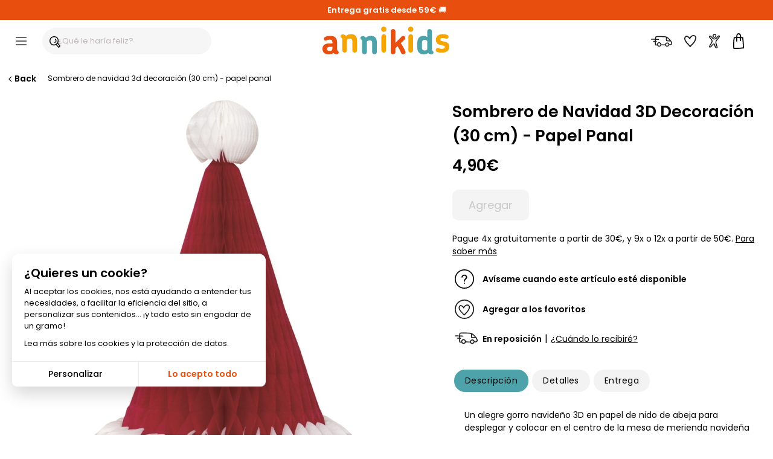

--- FILE ---
content_type: text/html; charset=ISO-8859-1
request_url: https://www.annikids.es/product-AUN01233/sombrero-de-navidad-3d-decoracion-30-cm-papel-panal.html
body_size: 47058
content:
<!DOCTYPE html><html lang="es"><head><meta http-equiv="X-UA-Compatible" content="IE=edge"><meta name="viewport" content="width=device-width, initial-scale=1"><meta charset="ISO-8859-1"><title>Sombrero de Navidad 3D Decoración (30 cm) - Papel Panal para el cumpleaños de tu hijo - Annikids</title><meta name="description" content="Un alegre gorro navideño 3D en papel de nido de abeja para desplegar y colocar en el centro de la mesa de merienda navideña o sobre un mueble para completar una divertida decoración navideña. Haz un pedido de este artículo para la merienda o la fiesta de cumpleaños de tu hijo." /><meta name="keywords" content="sombrero, navidad, decoración, (30, cm), papel, panal, para, cumpleaños, hijo, alegre, gorro, navideño, nido, abeja, desplegar, colocar, centro, mesa, merienda, navideña, sobre, mueble, completar, una, divertida, navideña., haz, pedido, este, artículo, fiesta, hijo." /><meta name="robots" content="index, follow" /><meta name="theme-color" content="#ffffff"><meta name="ms.locale" content="es-ES" /><script>var sequraConfigParams = { merchant: "annikids",assetKey: "1fmst3cJYr",products: ["pp3"],scriptUri: "https://live.sequracdn.com/assets/sequra-checkout.min.js",decimalSeparator: ",",thousandSeparator: ".",locale: "es-ES",currency: "EUR",rebranding: true,};(function(i, s, o, g, r, a, m) {i['SequraConfiguration'] = g;i['SequraOnLoad'] = [];i[r] = {};i[r][a] = function(callback) {i['SequraOnLoad'].push(callback);};(a = s.createElement(o)), (m = s.getElementsByTagName(o)[0]);a.async = 1;a.src = g.scriptUri;m.parentNode.insertBefore(a, m);})(window, document, 'script', sequraConfigParams, 'Sequra', 'onLoad'); </script><script type="text/javascript"> var HTTP_HOST_current='https://www.annikids.es/';  var idl_current='ES';  var msgEmpty="Debes introducir tu contraseña.";  var msgFilled="La contraseña debe tener 8 caracteres como mínimo, incluyendo al menos 1 número y 1 letra. Utiliza únicamente letras, números y signos de puntuación comunes.";  var msgPattern="Utiliza únicamente letras, números y signos de puntuación comunes."; var msgShort="Tu contraseña no es lo suficientemente segura. Prueba con una contraseña más larga."; var msgLonger="Tu contraseña es demasiado larga."; var mnmb="[base64]"; var mnfb="Filtros"; var mntb="Ordenar";</script><script type="text/javascript" src="https://www.annikids.es/min/b=js&amp;f=/jquery-latest.min.js,/jquery.touchSwipe.min.js,/nav.js,/jquery.iosslider.min.js&verjs=v251022" defer></script><link rel="stylesheet" type="text/css" href="https://www.annikids.es/min/b=styles&amp;f=/structure.css,/structure_button.css,/header.css,/onglet.css,/ak-structure.css,/footer.css,/rating-stars.css,/file_ariane.css,/divalerte.css,/divpanier.css,/fondya.css,/back.css,/base.css,/doofinder_fullscreen.css,/texte.css,/link.css,/global-v2.css,/grid-items.css,/filter_categorie.css,/produits_navigation.css,/fidelite.css,/menuIdentification.css,/item.css,/widgets_sp.css,/newsletter.css,/trigger_newsletter.css,/blocks_products.css,/framework/lightbox/glightbox.css,/fiche_produit.css,/bts-template.css,/bts-template-col.css,/cookies.css,/delivery_simulator.css,/iosslider_carousel.css,/home.css,/liste-de-cadeaux_ak.css,/wishlists.css,/global-v6.css,/responsiveDesignWeb.css,/responsiveDesign_new.css,/responsive_v6.css,/structure_mobile.css,/structure_desktop.css&vercss=v251022" /><link rel="icon" href="https://www.annikids.es/favicon/favicon.ico" type="image/x-icon"><link rel="shortcut icon" href="https://www.annikids.es/favicon/favicon.ico" sizes="any" type="image/x-icon"><link rel="shortcut icon" href="https://www.annikids.es/favicon/tiny_logo_04.svg" type="image/svg+xml">

<script> window.dataLayer = window.dataLayer || [];  function gtag(){dataLayer.push(arguments);}  gtag('consent', 'default', {  'ad_storage': 'denied',  'ad_personalization': 'denied',  'ad_user_data': 'denied',  'analytics_storage': 'granted',  'wait_for_update': 500 });</script><script async src="https://www.googletagmanager.com/gtag/js?id=G-PXP1E9WYQ4"></script><script> window.dataLayer = window.dataLayer || [];  function gtag(){dataLayer.push(arguments);}  gtag('js', new Date());  gtag('config', 'G-PXP1E9WYQ4'); </script><script > !function (f,b,e,v,n,t,s){  if (f . fbq) return;  n = f . fbq = function () {  n . callMethod ? n . callMethod . apply(n, arguments) : n . queue . push(arguments)};  if (!f . _fbq) f . _fbq = n;  n . push = n;  n . loaded = !0;  n . version = '2.0';  n . queue = [];  t = b . createElement(e);  t . async = !0;  t . src = v;  s = b . getElementsByTagName(e)[0];  s . parentNode . insertBefore(t, s)}(window, document,'script','https://connect.facebook.net/en_US/fbevents.js');  fbq('consent', 'revoke');  fbq('init', '374762251980032');  fbq('track', 'PageView'); </script ><link rel="canonical" href="https://www.annikids.es/product-AUN01233/sombrero-de-navidad-3d-decoracion-30-cm-papel-panal.html" /><meta property="og:title" content="Sombrero de Navidad 3D Decoración (30 cm) - Papel Panal" /><meta property="og:type" content="product" /><meta property="og:url" content="https://www.annikids.es/product-AUN01233/sombrero-de-navidad-3d-decoracion-30-cm-papel-panal.html" /><meta property="og:image" content="https://www.annikids.es/img/AUN01233/" /><meta property="og:description" content="Un alegre gorro navideño 3D en papel de nido de abeja para desplegar y colocar en el centro de la mesa de merienda navideña o sobre un mueble para completar una divertida decoración navideña." /><meta property="og:locale" content="es_ES" /><meta property="og:site_name" content="Annikids.es" /><meta property="og:price:amount" content="4.90" /><meta property="og:price:currency" content="EUR" /></head><body><a name="0"></a><a name="TopSite"></a><div id="widget-spread-58873" class="widget-info"><div class="sp-widgets-container-1538046055584 "><div class="sp-widget-61733 sp-widget-rwd sp-widget-rwd-mobile sp-widget-rwd-tablet sp-widget-rwd-pc"><div class="spWidgetHtmlClassic61733 sp-widget sp-w-html null sp-expanded sp-fit-xlarge" style="opacity: 1; background-color:#e84e0e;border-color:#ffffff;border-width:0px;border-style:solid;border-radius:0px;; "><div class="sp-w-html-inner"><div class="sp-w-html-content"><div class="sp-clearfix"><div class="sp-widgets-contenu"><p><a href="https://www.annikids.es/about-delivery"><span style="color:#FFFFFF"><strong>Entrega gratis desde 59&euro;</strong></span></a><span style="color:#FFFFFF">&nbsp;&#128666;</span></p></div></div></div></div></div></div></div></div><header id="headerMenu" ><div id="header" role="navigation"><div id="nav-main"><div id="nav-burger" title="Menú" class="header__burger"><div class="mobile-menu--trigger"><span></span><span></span><span></span><span></span></div></div><div class="header__search"><div id="header-search-box-wrap"><div id="header-search-box"><input type="text" class="search-input df-toggleInput" maxlength="256" placeholder="¿Qué le haría feliz?" autocomplete="off" name="critere" id="keyword-search-field" ><span class="search-box__button-wrapper"><span class="search-box__button-wrapper-item"><div class="button-and-tooltip"><button type="submit" class="search-button search-box__button"><svg focusable="false" class="ev-svg-icon icon-search-submit" xmlns="http://www.w3.org/2000/svg" viewBox="0 0 58.73 61.19"><g id="navigation"><g><path d="M57.51,49.36c-3.88-4.54-7.79-9.05-11.68-13.58,2.04-3.64,3.24-7.75,3.27-11.99,0,0,0,0,0,0C50.03-6.12,5.49-8.26,.5,19.81c-2.69,12.92,5.66,26.61,18.92,28.88,5.45,1.24,10.84,.26,15.5-2.21,2.09,3.51,7.35,7.51,9.07,10.01,6.16,8.11,7.84,4.44,13.36-1.52,1.78-1.51,1.84-4.01,.16-5.62ZM5.29,21.34c.09-.83,.73-3.64,1.36-5.03-.07,.16-.08,.2-.07,.19,.55-1.32,1.3-2.59,2.12-3.77,.02-.03,.11-.15,.18-.24,.88-1.12,1.9-2.13,2.99-3.05,.06-.05,.61-.48,.14-.12,1.06-.91,3.79-2.37,4.39-2.61,1.9-.79,3.91-1.33,5.95-1.63,.86-.13,4.11-.28,5.69-.03,.05,0,.21,.03,.32,.04,3.58,.47,7.12,2.05,9.22,3.69,1.1,.87,2.1,1.87,2.98,2.97,.03,.04,.05,.07,.07,.09,.73,.99,1.34,2.06,1.87,3.17,.02,.03,.1,.22,.14,.33,1.12,2.85,1.54,5.29,1.44,8.45h0c-1.82,28.09-42.07,26.5-38.81-2.45Zm33.79,22.41s.02,.1,.02,.16c-.02-.02-.04-.04-.06-.06-.02-.01-.02-.02-.04-.03,.03-.02,.05-.04,.08-.06Zm-.06,.62c.04-.15,.07-.3,.08-.44,0,.12-.02,.26-.08,.44Zm.09-.46c0-.07,.01-.13,.02-.19,1.37-1.11,2.64-2.35,3.77-3.7,3.38,3.94,7.66,8.86,10.36,12.06-.95,.99-2.43,2.47-3.29,3.44-3.67-3.74-7.22-7.82-10.86-11.6Z"/><path d="M29.73,14.56c-.89,.89-1.04,2.67,0,3.54,1.25,1.07,1.63,1.6,2.34,3.06,.38,1.02,.68,2.3,.52,3.79-.14,.92-.4,1.61-.65,2.13-.25,.48-.54,.95-.86,1.38-.04,.05-.15,.18-.2,.24-.24,.28-.5,.54-.78,.79-.47,.44-1.29,.97-2.16,1.35-3.02,.44-2.89,5.59,1.01,4.92,4.11-1.36,7.53-4.85,8.41-9.17,1.4-3.82-2.49-15.35-7.63-12.01Z"/></g></g></svg></button></div></span></span></div></div></div><div class="header__logo"><a href="https://www.annikids.es/" id="navLogo" aria-label="Annikids"><span id="navLogoPrincipal"><svg id="annikids_logo" focusable="false" class="ev-svg-icon logo-annikids " width="80" height="100%" xmlns="http://www.w3.org/2000/svg" viewBox="0 0 442.85 97.21"><defs><style>.cls-logo-1{fill:#4da3a9;}.cls-logo-2{fill:#f6a500;}.cls-logo-3{fill:#e74e0f;}</style></defs><g id="Calque_1-2"><g><path class="cls-logo-3" id="logo_car-1" d="M48.67,97.21c-2.18,0-4.37-.49-6.43-1.7-1.33-.85-2.79-1.94-3.64-3.4-4.73,4.01-11.41,5.1-16.75,5.1-14.44,0-21.85-7.52-21.85-19.05v-.85c0-11.29,8.5-18.33,24.03-18.33h10.8v-2.31c0-7.04-1.82-11.04-9.22-11.04-3.88,0-6.43,.73-8.62,1.58-2.55,.85-4.13,1.82-6.31,1.82-3.76,0-6.31-2.79-6.31-6.19s3.04-5.95,7.04-7.52c5.1-2.06,11.41-2.67,15.54-2.67,17.6,0,24.27,7.77,24.27,25.97v20.27c0,4.13,1.34,5.22,3.16,6.8,1.21,1.09,2.31,2.55,2.31,4.85,0,4.73-3.4,6.68-8.01,6.68Zm-13.84-26.46h-8.86c-7.28,0-9.71,2.91-9.71,6.92v.85c0,4.49,2.91,7.16,9.1,7.16,5.58,0,9.47-3.16,9.47-9.59v-5.34Z"/><path class="cls-logo-2" id="logo_car-2" d="M112.38,91.15c-4.49,0-8.13-3.64-8.13-8.13v-31.56c0-4.98-1.34-9.47-8.5-9.47-4.49,0-8.01,1.94-10.19,4.98v36.05c0,4.49-3.64,8.13-8.13,8.13s-8.25-3.64-8.25-8.13V45.76c0-4.13-1.7-5.34-3.52-6.92-1.34-.97-2.31-2.55-2.31-4.73,0-4.73,3.4-6.8,8.13-6.8,2.55,0,5.34,.97,7.77,2.67,.97,.85,1.94,1.94,2.67,3.16,4.37-4.13,10.32-6.55,18.33-6.55,15.29,0,20.39,9.22,20.39,22.94v33.5c0,4.49-3.64,8.13-8.25,8.13Z"/><path class="cls-logo-1" id="logo_car-3" d="M181.56,97.21c-4.49,0-8.13-3.64-8.13-8.13v-31.56c0-4.98-1.34-9.47-8.5-9.47-4.49,0-8.01,1.94-10.19,4.98v36.05c0,4.49-3.64,8.13-8.13,8.13s-8.25-3.64-8.25-8.13V51.82c0-4.13-1.7-5.34-3.52-6.92-1.34-.97-2.31-2.55-2.31-4.73,0-4.73,3.4-6.8,8.13-6.8,2.55,0,5.34,.97,7.77,2.67,.97,.85,1.94,1.94,2.67,3.16,4.37-4.13,10.32-6.55,18.33-6.55,15.29,0,20.39,9.22,20.39,22.94v33.5c0,4.49-3.64,8.13-8.25,8.13Z"/><path class="cls-logo-2" id="logo_car-4" d="M213.96,18.57c-5.1,0-9.22-4.13-9.22-9.22s4.13-9.35,9.22-9.35,9.34,4.13,9.34,9.35-4.13,9.22-9.34,9.22Zm0,72.58c-4.37,0-8.13-3.64-8.13-8.13V34.83c0-4.49,3.76-8.25,8.13-8.25,4.61,0,8.25,3.76,8.25,8.25v48.18c0,4.49-3.64,8.13-8.25,8.13Z"/><path class="cls-logo-3" id="logo_car-5" d="M281.68,97.21c-2.91,0-5.71-1.46-7.04-4.98-3.52-8.01-7.77-16.26-12.5-23.55l-7.4,7.04v13.35c0,4.49-3.64,8.13-8.25,8.13-4.37,0-8.13-3.64-8.13-8.13V16.74c0-4.49,3.76-8.13,8.13-8.13,4.61,0,8.25,3.64,8.25,8.13V56.55l22.09-21.85c2.91-2.79,7.52-2.67,10.32,.24,2.79,2.91,2.79,7.52-.12,10.19l-13.47,12.86c5.83,8.62,11.29,18.33,15.66,28.4,2.55,6.19-2.55,10.8-7.52,10.8Z"/><path class="cls-logo-2" id="logo_car-6" d="M308.13,18.57c-5.1,0-9.22-4.13-9.22-9.22s4.13-9.35,9.22-9.35,9.35,4.13,9.35,9.35-4.13,9.22-9.35,9.22Zm0,72.58c-4.37,0-8.13-3.64-8.13-8.13V34.83c0-4.49,3.76-8.25,8.13-8.25,4.61,0,8.25,3.76,8.25,8.25v48.18c0,4.49-3.64,8.13-8.25,8.13Z"/><path class="cls-logo-1" id="logo_car-7" d="M379.25,97.21c-2.43,0-5.22-.85-7.65-2.67-.73-.61-1.46-1.34-2.06-2.18-4.25,3.03-9.95,4.85-15.41,4.85-15.9,0-23.42-9.1-23.42-25.97v-9.83c0-17.84,5.58-28.76,22.21-28.76,4.61,0,9.35,1.46,12.86,3.76V16.74c0-4.49,3.52-8.13,8.13-8.13s8.25,3.64,8.25,8.13v62.14c0,4.13,1.21,5.22,3.15,6.8,1.09,1.09,2.19,2.55,2.19,4.85,0,4.73-3.4,6.68-8.25,6.68Zm-13.47-46.97c-2.67-2.55-6.19-3.76-8.98-3.76-7.04,0-9.59,4.25-9.59,11.77v14.2c0,7.28,2.55,11.04,9.71,11.04,2.79,0,6.07-1.34,8.86-3.4v-29.86Z"/><path class="cls-logo-2" id="logo_car-8" d="M417.48,91.15c-8.74,0-13.35-1.09-17.6-2.55-3.52-1.21-4.98-5.34-4-8.74,1.33-4.01,5.46-5.58,8.98-4.37,3.52,1.34,6.43,2.31,12.74,2.31s9.71-2.31,9.71-5.95c0-6.19-8.62-5.95-16.87-8.13-7.4-1.82-14.44-5.58-14.44-17.48,0-12.99,10.56-19.66,22.7-19.66,7.77,0,12.38,1.09,16.99,2.67,3.76,1.34,5.46,4.98,4.37,8.62-1.09,3.52-4.85,5.58-8.5,4.49-4.61-1.58-7.77-2.43-11.89-2.43-5.71,0-8.25,2.43-8.25,5.22,0,5.58,6.92,5.83,14.93,7.65,8.01,1.7,16.51,5.1,16.51,18.33,0,14.44-12.38,20.03-25.37,20.03Z"/></g></g></svg><span>¡Todo para el cumpleaños de los niños!</span></span></a></div><div class="header__icons"><div id="menuTopInfoLivraison"><a href="https://www.annikids.es/about-delivery" rel="nofollow" title="Entrega"><span class="btn__inner"><svg focusable="false" class="ev-svg-icon livraison-header" width="24" height="24" xmlns="http://www.w3.org/2000/svg" viewBox="0 0 109.19 54.72"><defs><style>.cls-lih-1{fill:#1d1d1b;}</style></defs><g id="top"><path class="cls-lih-1" d="M108.83,35.46c-.91-4.01-2.71-8.13-5.17-11.44-1.31-1.76-2.81-3.38-4.26-5.02-2.13-2.41-4.29-4.8-6.55-7.1-2.42-2.47-5.15-4.57-8.05-6.46-2.01-1.31-4.17-2.44-6.47-3.15-1.95-.61-4.02-.87-6.05-1.09-3.87-.42-7.77-.48-11.66-.67C53.25,.17,45.85-.08,38.45,.03c-3.06,.04-6.13,.12-9.17,.5-1.89,.23-4.46,.41-5.87,1.9-.73,.77-.98,2.12-1.23,3.14-.29,1.17-.52,2.36-.73,3.55-.29,1.68-.54,3.37-.76,5.07-6.13-.17-12.27-.25-18.41-.24-3.06,0-3.07,4.76,0,4.76,5.97-.02,11.94,.06,17.9,.23,0,.09-.02,.18-.03,.28-.16,1.82-.28,3.66-.36,5.5-2.32-.03-4.64,.12-6.96,.46-1.24,.18-2.02,1.81-1.66,2.92,.44,1.35,1.6,1.85,2.92,1.66,.07-.01,.13-.02,.18-.03,.08-.01,.17-.02,.25-.03,.31-.03,.62-.07,.93-.1,.53-.05,1.06-.09,1.6-.12,.88-.05,1.77-.06,2.65-.05,.01,4.13,.3,8.25,1.04,12.29,.29,1.6,.68,3.18,1.21,4.72,.13,.38,.33,.69,.57,.93,.38,.46,.96,.79,1.73,.81,2.6,.09,5.21,.13,7.81,.2,2.02,3.36,5.88,6.15,9.76,6.34,4.72,.23,8.59-3.15,10.33-7.31,6.92,.2,13.85,.17,20.77,.36,.42,1.19,1.08,2.34,2.01,3.38,4.48,4.99,12.97,4.43,16.87-.94,.7-.96,1.2-2.06,1.56-3.2,.96,.1,1.98,.06,2.91,.13,2.6,.19,5,.16,7.4-.99,1.94-.93,3.76-2.55,4.73-4.48,1.02-2.02,.91-4.05,.42-6.2Zm-9.26-9s.04,.05,.07,.08c.06,.07,.11,.16,.18,.22-.17-.17-.25-.26-.29-.29,.01,0,.03,0,.04-.01Zm-11.94-13.01c2.98,2.73,5.69,5.79,8.35,8.85-.15,.01-.29,.03-.44,.04-1.46,.11-2.92,.13-4.38,.12-2.74-.03-5.49-.17-8.21-.47-.22-.02-.44-.05-.66-.08-.17-2.29-.13-4.61-.13-6.9,0-1.87,.05-3.75,.02-5.63,1.96,1.2,3.84,2.59,5.45,4.07Zm-5.22,9.52s0-.09-.02-.13c.42,.68,.01,.28,.02,.13Zm-39.68,26.98c-.81,.09-1.51-.03-2.29-.31,0,0-.02,0-.03-.01-.05-.03-.38-.2-.42-.22-.33-.19-.65-.38-.97-.59-1.39-.94-2.54-2.18-3.3-3.68-1.65-5.29,4.18-11.18,9.32-7.76,2.2,1.47,3.75,4.32,3.13,6.98-.62,2.65-2.69,5.31-5.44,5.59Zm44.06-1.3c-1.31,.98-3.13,1.39-4.74,1.16-2.2-.32-4.06-1.83-4.75-3.83,.1-.59,0-1.23-.29-1.75,0-.24,.01-.48,.05-.73,.45-3.07,3.58-5.32,6.55-5.49,1.7-.1,3.26,.49,4.48,1.71,.58,.58,1.07,1.27,1.34,2.05,.21,.62,.18,1.24,.22,1.86-.26,.27-.46,.61-.57,1.06-.37,1.53-.98,3-2.28,3.97Zm17.5-9.39c-.53,1.27-1.81,2.24-3.03,2.78-1.65,.73-3.48,.44-5.22,.32-.45-.03-.91-.06-1.36-.06-.11,0-.23,0-.34,0-.03-.38-.09-.77-.16-1.14-.7-3.42-3.6-6.21-6.8-7.37-3.01-1.09-6.5-.49-9.25,1.03-3.19,1.77-5.21,4.88-5.68,8.18-6.49-.17-12.98-.15-19.47-.32-.46-7.79-9.47-14.34-16.89-9.4-3.37,2.25-5.58,6.27-5.46,10.31-1.53-.04-3.07-.08-4.6-.12-1.24-4.43-1.55-9.11-1.56-13.72,.14,.02,.31,.05,.34,.05,.62,.1,1.23,.21,1.84,.33,1.22,.24,2.63-.35,2.92-1.66,.27-1.18-.36-2.66-1.66-2.92-1.12-.22-2.23-.4-3.35-.53,.07-1.98,.17-3.96,.34-5.92,4.79,.17,9.58,.38,14.36,.67,3.06,.18,3.05-4.57,0-4.75-4.61-.28-9.22-.48-13.84-.65,.17-1.3,.36-2.58,.58-3.85,.28-1.59,.57-3.21,1.04-4.77,.05-.02,.1-.03,.16-.05,.31-.09,.63-.16,.94-.22,.21-.04,.42-.08,.63-.11,.08-.01,.36-.05,.48-.07,.13-.01,.49-.06,.55-.06,.23-.03,.46-.05,.69-.07,.58-.06,1.17-.1,1.76-.14,1.23-.08,2.46-.13,3.69-.17,5.87-.18,11.76-.05,17.63,.15,5.78,.2,11.62,.33,17.38,.84,2.19,.19,4.33,.51,6.37,1.19,.33,5.18-.26,10.41,.25,15.59,.12,1.25,.26,2.6,1.46,3.33,.63,.38,1.38,.47,2.1,.58,2.86,.41,5.75,.6,8.64,.68,3.16,.08,6.67,.21,9.74-.71,.06,.08,.37,.41,.47,.56,1.85,2.68,3.21,5.74,4.05,8.89,.31,1.18,.73,2.21,.26,3.34Z"/></g></svg><span class="btn__label">Entrega</span></span></a></div><div id="menuTopInfoWishlist"><a href="https://www.annikids.es/wishlist" rel="nofollow" title="Favoritos"><span class="btn__inner"><svg focusable="false" class="ev-svg-icon favoris" width="24" height="100%" xmlns="http://www.w3.org/2000/svg" viewBox="0 0 55.49 54.38"><defs><style>.cls-fav-1{fill:#1d1d1b;}</style></defs><g id="top"><path class="cls-fav-1" d="M50.99,2.74C48.41,.82,44.74-.12,41.54,.01c-3.58,.15-6.83,1.7-9.62,3.86-2.69,2.08-4.95,4.67-6.88,7.46-2.34-2.67-5.09-5.07-8.19-6.63-2.47-1.24-5.18-1.93-7.93-1.33-2.86,.62-5.2,2.81-6.76,5.2-5.74,8.78,1.16,20.17,7.01,26.96,2.18,2.54,4.59,4.89,6.85,7.37,3.19,3.51,6.29,7.1,9.32,10.75,.83,1,2.7,.94,3.54,0,6.17-6.95,13.61-12.97,18.93-20.64,3.09-4.46,5.66-9.57,6.98-14.85,1.37-5.49,1.13-11.77-3.78-15.42Zm-8.34,28.89c-.04,.05-.04,.05,0,0h0Zm7.8-17.45c0,.11-.02,.22-.04,.34,0,0,0,0,0,.01,0,0,0,0,0,0-.04,.27-.09,.53-.14,.8-.12,.66-.28,1.31-.45,1.96-.71,2.65-1.49,4.53-2.61,6.8-1.01,2.04-2.15,4.03-3.42,5.92-.3,.45-.62,.89-.94,1.33-.08,.11-.14,.19-.18,.24-.26,.32-.51,.64-.77,.95-1.7,2.05-3.5,4-5.35,5.91-3.12,3.23-6.33,6.37-9.39,9.66-4.28-5.07-8.71-10.01-13.29-14.81-.4-.42-.8-.85-1.18-1.3-.22-.25-.43-.51-.65-.77-.11-.13-.21-.26-.32-.39-.03-.04-.23-.29-.32-.41-1.24-1.63-2.39-3.35-3.39-5.14-1.09-1.95-1.85-3.63-2.43-5.76-.52-1.93-.72-4.03-.27-5.82,.45-1.81,1.56-3.6,3.13-4.73,.79-.56,1.53-.81,2.16-.83,1.12-.04,1.68,.06,2.88,.51,1.91,.7,4.01,2.31,5.64,3.82,.84,.78,1.64,1.6,2.4,2.45,.34,.38,.67,.77,1,1.17,0,0,0,0,0,0-.1,.79,.07,1.54,.75,2.16,.92,.83,2.66,1.1,3.54,0,.38-.48,.6-.95,.71-1.44,.08-.15,.15-.3,.23-.44,.45-.81,.95-1.59,1.48-2.36,.8-1.16,1.1-1.56,2.03-2.63,.95-1.1,1.97-2.13,3.07-3.08,.92-.79,2.04-1.56,3.3-2.2,.87-.44,2.48-.97,3.35-1.06,1.51-.15,2.77,.03,4.21,.42,1.32,.36,1.82,.56,3.01,1.39,0,0,0,0,0,0,.1,.09,.21,.18,.31,.27,.18,.16,.34,.34,.5,.51,.09,.1,.14,.14,.18,.17,0,.01,.01,.04,.06,.1,.16,.25,.32,.49,.47,.75,.08,.14,.14,.29,.21,.43,.02,.06,.16,.43,.19,.51,.14,.45,.25,.92,.33,1.39,0,.07,.05,.44,.06,.56,.02,.25,.03,.5,.03,.75,0,.63-.03,1.25-.08,1.87Z"/></g></svg><span class="btn__label">Favoritos</span></span></a></div><div id="menuTopInfoCompte"><a href="https://www.annikids.es/account" rel="nofollow" title="Mi cuenta" onclick=" call_divContent('https://www.annikids.es/','ajax-my-account.php?typeListe=myaccount'); return false;" ><span class="btn__inner"><svg focusable="false" class="ev-svg-icon compte" width="24" height="100%" xmlns="http://www.w3.org/2000/svg" viewBox="0 0 59.03 81.47"><g id="Calque_1-2"><g><path d="M39.88,10.04c-.35-3.92-1.76-8.13-5.81-9.58-3.16-1.13-6.69-.09-9.32,1.83-2.87,2.1-5.02,5.4-5.1,9.04-.09,4.31,2.92,8.99,7.1,10.29,7.47,2.33,13.37-4.55,13.12-11.58Zm-8.44,7.06c-2.4,.87-4.6-.14-6-2.14-1.57-2.24-1.44-4.91,.17-7.1,1.28-1.74,3.55-3.31,5.8-3.23,2.8,.11,3.62,3.06,3.83,5.41,.1,2.79-.91,6.01-3.8,7.06Z"/><path d="M43.74,37.06c3.5-4.82,7.72-9.06,11.21-13.89,2.18-3.01,5.47-7.73,3.46-11.6-5.13-9.88-17.19,8.47-20.35,11.51-4.87,4.34-10.29,5.69-15.26,.96-3.37-3.2-6.09-7.05-9.56-10.14-2.51-2.24-5.78-4.48-9.3-3.38C1.16,11.4-.38,13.81,.08,16.67c.55,3.43,3.28,6.47,5.34,9.11,2.8,3.58,5.94,7.05,8.03,11.11,2.72,5.29-.13,10.16-2.88,14.86-2.65,4.52-5.66,8.88-7.85,13.66-1.31,2.87-2.98,6.83-.89,9.74,2.48,3.45,6.54,2.09,9.19-.29,4.12-3.71,6.72-8.85,10.77-12.67,.79-.75,3.37-3.57,4.66-3,.84,.37,1.29,2.63,1.55,3.39,.92,2.7,1.76,5.43,2.8,8.09,1.61,4.11,3.58,8.52,7.96,10.27,3.21,1.29,6.68,.27,7.59-3.32,.62-2.45-.18-4.99-.84-7.34-1.1-3.88-2.24-7.75-3.36-11.62-1.09-3.75-2.87-7.88-2.67-11.84,.18-3.65,2.18-6.88,4.26-9.75Zm-2.11,36.53c.17,.8,.75,2.83-.11,3.26-.74,.36-2.38-.97-2.87-1.43-1.64-1.53-2.55-3.96-3.35-5.99-1.53-3.89-2.33-8.27-4.25-11.99-4.8-9.25-15.34,4.29-18.36,8.25-1.36,1.78-2.64,3.67-4.25,5.23-1.48,1.43-3.27,2.45-2.73-.32,.8-4.1,3.84-8.18,5.97-11.69,3.97-6.53,9.97-14.44,6.73-22.37-2.85-6.98-8.95-11.85-12.67-18.28-.32-.55-1.5-2.24-1.1-2.91,.84-1.4,3.27,.21,4.06,.78,3.6,2.58,6.27,6.45,9.3,9.63,2.67,2.8,5.54,5.39,9.49,5.95,5.51,.78,9.89-1.81,13.86-5.35,2.99-2.88,5.35-6.34,8.19-9.37,.7-.74,3.1-3.7,4.26-3.43,1.41,.33-.13,2.95-.55,3.74-4.36,8.11-12.34,13.77-16.39,22.1-5.36,11.02,2.47,23.28,4.79,34.19Z"/></g></g></svg><span class="btn__label">Cuenta</span></span></a></div><div id="menuTopInfoPanier"><a href="https://www.annikids.es/cart" rel="nofollow" title="Mi cesta"><span class="btn__inner"><svg focusable="false" class="ev-svg-icon basket" width="20" height="100%" xmlns="http://www.w3.org/2000/svg" viewBox="0 0 50.19 70.57"><g id="Calque_1-2"><g><path d="M2.7,19.59C1.1,26.98,.52,34.59,.22,42.13s-.26,15.01-.1,22.51c.07,3.21,5.07,3.22,5,0-.16-7.36-.2-14.74,.08-22.1,.28-7.24,.78-14.53,2.32-21.62,.68-3.14-4.14-4.48-4.82-1.33h0Z"/><path d="M3,70.23c14.37,.78,28.79,.21,43.06-1.71,1.34-.18,2.5-1.02,2.5-2.5,0-1.21-1.15-2.68-2.5-2.5-14.27,1.91-28.68,2.48-43.06,1.71-3.22-.17-3.21,4.83,0,5h0Z"/><path d="M7.43,22.48c11.85-.78,23.73-.66,35.56,.36,1.35,.12,2.5-1.23,2.5-2.5,0-1.45-1.15-2.38-2.5-2.5-11.83-1.01-23.71-1.13-35.56-.36-1.35,.09-2.5,1.09-2.5,2.5,0,1.28,1.15,2.59,2.5,2.5h0Z"/><path d="M41.81,20.48c1.66,13.32,2.64,26.81,3.24,40.22,.05,1.22,.1,2.44,.12,3.66,0,.39,0,.78,0,1.17s-.15,1.18,.03,.17c-.23,1.33,.36,2.69,1.75,3.08,1.21,.33,2.84-.41,3.08-1.75,.29-1.65,.15-3.37,.09-5.03-.11-2.95-.29-5.89-.48-8.84-.48-7.52-1.07-15.03-1.76-22.53-.31-3.39-.64-6.77-1.06-10.15-.17-1.34-1.03-2.5-2.5-2.5-1.22,0-2.67,1.15-2.5,2.5h0Z"/><path d="M19.01,35.35c-.34-2.98-.35-6.03-.37-9.02-.03-4.36,.11-9.41,.72-13.28,.15-.96,.33-1.92,.57-2.87,.11-.42,.22-.84,.36-1.26,.06-.19,.13-.38,.2-.58,.23-.67-.06,.07,.11-.28,.15-.31,.33-.59,.49-.89,.08-.15,.43-.54-.03,.01,.22-.26,.45-.52,.7-.75,.85-.82,1.88-1.34,3.05-1.46,1.84-.2,4.06,.99,5.3,2.78,1,1.45,1.38,3.81,1.55,5.82,.53,6.54-.34,13.1-.48,19.63-.07,3.22,4.93,3.22,5,0,.13-6.32,.93-12.65,.53-18.98-.18-2.83-.55-5.78-1.88-8.32-1.44-2.77-4.36-5.06-7.43-5.69-3.3-.68-6.58,.3-9.05,2.58-1.61,1.49-2.5,3.44-3.08,5.52-1.35,4.81-1.52,10.02-1.6,14.99-.06,3.99-.1,8.08,.35,12.05,.15,1.34,1.04,2.5,2.5,2.5,1.23,0,2.66-1.15,2.5-2.5h0Z"/></g></g></svg><span class="btn__label">Cesta</span></span><span class="header__cart-count"><svg class="header__cart-counter cart-counter" width="25" height="100%" xmlns="http://www.w3.org/2000/svg" viewBox="0 0 70.44 63.82"><g><path d="M7.16,50.97C1.04,39.2,1.08,27.17,5,18.82,10.48,7.15,28.59-3.87,50,1.32c21.41,5.18,25.26,29.44,15,50-5.83,11.69-23.32,15.44-42.5,10-3.48,1.62-22.5,2.5-22.5,2.5,0,0,8.86-9.57,7.16-12.85Z"/></g> </svg><span id="cart-qty" class="header__cart-qty"></span></span></a><div class="clear"></div></div></div></div><div class="clear"></div></div><div class="clearfix" id="HeaderMenu-nav"><nav class="navPrimary OgCenter"><ul class="clearfix" id="nav"><li class="primary" id="menuPRODUCTES"  onmouseout="javascript:hide_swe('PRODUCTES');"  onmouseover="javascript:show_swe('PRODUCTES');" ><a class="ptop " href="https://www.annikids.es/productos.html" >Todos los productos</a><ul class="globalSousMenu sousMenuDeroule masque positionLeft wFull" id="smenuPRODUCTES" nb_scat="11" nb_column="8"><li class="RubSousMenu left"><ul class="NavSCover"><li class="mscat"><a href="https://www.annikids.es/decoracion-de-cumpleanos.html"  class="biol"  title="&#129380; La decoración de la mesa" >&#129380; La decoración de la mesa</a><ul class="NavSCNover"><li class="menuFiltre"><a href="https://www.annikids.es/decoracion-de-cumpleanos/platos.html" class="txtfiltre" title="Platos de cumpleaños de cartón">Platos</a></li><li class="menuFiltre"><a href="https://www.annikids.es/decoracion-de-cumpleanos/vasos.html" class="txtfiltre" title="Vasos de cumpleaños de cartón">Vasos</a></li><li class="menuFiltre"><a href="https://www.annikids.es/decoracion-de-cumpleanos/servilletas.html" class="txtfiltre" title="Servilletas de papel para cumpleaños">Servilletas</a></li><li class="menuFiltre"><a href="https://www.annikids.es/decoracion-de-cumpleanos/pajitas.html" class="txtfiltre" title="Pajitas de papel para cumpleaños">Pajitas</a></li><li class="menuFiltre"><a href="https://www.annikids.es/decoracion-de-cumpleanos/cubiertos.html" class="txtfiltre" title="Cubiertos para cumpleaños">Cubiertos</a></li><li class="menuFiltre"><a href="https://www.annikids.es/decoracion-de-cumpleanos/confeti.html" class="txtfiltre" title="Confeti de cumpleaños">Confeti</a></li><li class="menuFiltre"><a href="https://www.annikids.es/decoracion-de-cumpleanos/manteles-de-cumpleano.html" class="txtfiltre" title="Manteles">Manteles</a></li><li class="menuFiltre"><a href="https://www.annikids.es/decoracion-de-cumpleanos/caminos-de-mesa.html" class="txtfiltre" title="Caminos de mesa para compleaños">Caminos de mesa</a></li><li class="menuFiltre"><a href="https://www.annikids.es/decoracion-de-cumpleanos/tarjetas-de-mesa.html" class="txtfiltre" title="Tarjetas de mesa y etiquetas">Tarjetas de mesa</a></li><li class="menuFiltre"><a href="https://www.annikids.es/decoracion-de-cumpleanos/centros-de-mesa.html" class="txtfiltre" title="Centros de mesa para cumpleaños">Centros de mesa</a></li><li class="menuFiltre sectionItems "><a href="https://www.annikids.es/decoracion-de-cumpleanos/salvamanteles.html" class="txtfiltre" title="Manteles individuales de cumpleaños">Salvamanteles</a></li><li class="menuFiltre"><a href="https://www.annikids.es/decoracion-de-cumpleanos/accesorios-de-fiesta.html" class="txtfiltre" title="Accesorios de fiesta">Accesorios de fiesta</a></li></ul></li><li class="mscat"><a href="https://www.annikids.es/pinatas-cumpleanos.html"  class="biol"  title="&#129669; Las piñatas" >&#129669; Las piñatas</a><ul class="NavSCNover"><li class="menuFiltre"><a href="https://www.annikids.es/pinatas-cumpleanos/las-pinatas.html" class="txtfiltre" title="Todas las piñatas de cumpleaños para niños">Las piñatas</a></li><li class="menuFiltre"><a href="https://www.annikids.es/pinatas-cumpleanos/accesorios-para-pinatas.html" class="txtfiltre" title="¿Qué poner en una piñata?">Accesorios para piñatas</a></li></ul></li></ul></li><li class="RubSousMenu left"><ul class="NavSCover"><li class="mscat"><a href="https://www.annikids.es/los-globos.html"  class="biol"  title="&#127880; Los globos" >&#127880; Los globos</a><ul class="NavSCNover"><li class="menuFiltre"><a href="https://www.annikids.es/arcos-de-globos.html" class="txtfiltre" title="Arcos de globos para cumpleaños">Arcos de globos</a></li><li class="menuFiltre"><a href="https://www.annikids.es/globos-simples.html" class="txtfiltre" title="Globos de cumpleaños simples">Globos simples</a></li><li class="menuFiltre"><a href="https://www.annikids.es/globos-estampados.html" class="txtfiltre" title="Globos de cumpleaños estampados">Globos estampados</a></li><li class="menuFiltre"><a href="https://www.annikids.es/globos-de-helio-con-forma.html" class="txtfiltre" title="Globos de helio para cumpleaños">Globos de helio con forma</a></li><li class="menuFiltre"><a href="https://www.annikids.es/globos-numeros-y-letras.html" class="txtfiltre" title="Globos de cumpleaños con números y letras">Globos números y letras</a></li><li class="menuFiltre"><a href="https://www.annikids.es/accesorios-para-globos.html" class="txtfiltre" title="Accesorios para globos de cumpleaños">Accesorios para globos</a></li><li class="menuFiltre"><a href="https://www.annikids.es/configurador-globos/" class="txtfiltre" title="Configurador de arcos">Configurador de arcos</a></li></ul></li><li class="mscat"><a href="https://www.annikids.es/la-decoracion.html"  class="biol"  title="&#127882; La decoración" >&#127882; La decoración</a><ul class="NavSCNover"><li class="menuFiltre"><a href="https://www.annikids.es/guirnaldas-y-banderines.html" class="txtfiltre" title="Guirnaldas y banderines de cumpleaños">Guirnaldas y banderines</a></li><li class="menuFiltre"><a href="https://www.annikids.es/cotillones-y-serpentinas.html" class="txtfiltre" title="Cotillones y serpentinas">Cotillones y serpentinas</a></li><li class="menuFiltre"><a href="https://www.annikids.es/colgantes.html" class="txtfiltre" title="Colgadores para fiestas">Colgantes</a></li><li class="menuFiltre"><a href="https://www.annikids.es/rosetones-y-adornos-de-papel.html" class="txtfiltre" title="Rosetones y adornos de papel">Rosetones y adornos de papel</a></li><li class="menuFiltre"><a href="https://www.annikids.es/decoraciones-de-pared.html" class="txtfiltre" title="Decoraciones de pared">Decoraciones de pared</a></li><li class="menuFiltre"><a href="https://www.annikids.es/decoraciones-florales.html" class="txtfiltre" title="Decoraciones florales">Decoraciones florales</a></li></ul></li></ul></li><li class="RubSousMenu left"><ul class="NavSCover"><li class="mscat"><a href="https://www.annikids.es/juegos-de-cumpleanos.html"  class="biol"  title="&#127919; Los juegos y actividades" >&#127919; Los juegos y actividades</a><ul class="NavSCNover"><li class="menuFiltre"><a href="https://www.annikids.es/juegos-de-cumpleanos/juegos-de-feria.html" class="txtfiltre" title="Juegos de fiera para cumpleaños">Juegos de feria</a></li><li class="menuFiltre"><a href="https://www.annikids.es/juegos-de-mesa.html" class="txtfiltre" title="Juegos de mesa">Juegos de mesa</a></li><li class="menuFiltre"><a href="https://www.annikids.es/juegos-al-aire-libre.html" class="txtfiltre" title="Juegos al aire libre">Juegos al aire libre</a></li><li class="menuFiltre"><a href="https://www.annikids.es/juegos-creativos.html" class="txtfiltre" title="Juegos creativos">Juegos creativos</a></li><li class="menuFiltre"><a href="https://www.annikids.es/puzzles.html" class="txtfiltre" title="Puzzles">Puzzles</a></li></ul></li><li class="mscat"><a href="https://www.annikids.es/la-papeleria.html"  class="biol"  title="&#9999;&#65039; La papelería" >&#9999;&#65039; La papelería</a><ul class="NavSCNover"><li class="menuFiltre"><a href="https://www.annikids.es/invitaciones-cumpleanos.html" class="txtfiltre" title="Invitaciones de cumpleaños infantiles">Invitaciones de cumpleaños</a></li><li class="menuFiltre"><a href="https://www.annikids.es/papeleria-creativa.html" class="txtfiltre" title="Papelería creativa">Papelería creativa</a></li><li class="menuFiltre"><a href="https://www.annikids.es/sobres.html" class="txtfiltre" title="Sobres">Sobres</a></li><li class="menuFiltre"><a href="https://www.annikids.es/colorear.html" class="txtfiltre" title="Colorear">Colorear</a></li><li class="menuFiltre"><a href="https://www.annikids.es/cintas-y-cordeles.html" class="txtfiltre" title="Cintas y cordeles">Cintas y cordeles</a></li><li class="menuFiltre"><a href="https://www.annikids.es/papel-de-regalo.html" class="txtfiltre" title="Papel de regalo">Papel de regalo</a></li><li class="menuFiltre"><a href="https://www.annikids.es/la-papeleria/botellas-y-lunch-box.html" class="txtfiltre" title="Botellas y Lunch box">Botellas y lunch box</a></li></ul></li></ul></li><li class="RubSousMenu left"><ul class="NavSCover"><li class="mscat"><a href="https://www.annikids.es/tartas.html"  class="biol"  title="&#127874; Las tartas" >&#127874; Las tartas</a><ul class="NavSCNover"><li class="menuFiltre"><a href="https://www.annikids.es/tartas/tartas-de-cumpleanos.html" class="txtfiltre" title="Tartas de cumpleaños infantiles">Tartas de cumpleaños</a></li><li class="menuFiltre"><a href="https://www.annikids.es/tartas/kits-de-tartas-sencillas.html" class="txtfiltre" title="Una tarta sencilla y bonita">Kits de tartas sencillas</a></li><li class="menuFiltre"><a href="https://www.annikids.es/tartas/brownies-de-cumpleanos.html" class="txtfiltre" title="Brownies de cumpleaños">Brownies de cumpleaños</a></li><li class="menuFiltre"><a href="https://www.annikids.es/tartas/cupcakes.html" class="txtfiltre" title="Cupcakes de cumpleaños">Cupcakes</a></li><li class="menuFiltre sectionItems "><a href="https://www.annikids.es/tartas/bizcochos.html" class="txtfiltre" title="¿Preparar una tarta sin hornear?">Bizcochos</a></li><li class="menuFiltre"><a href="https://www.annikids.es/tartas/discos-y-bordes-para-tartas.html" class="txtfiltre" title="Discos de azúcar y de oblea">Discos y bordes para tartas</a></li><li class="menuFiltre"><a href="https://www.annikids.es/tartas/pasta-de-azucar-y-pasta-de-almendras.html" class="txtfiltre" title="Pasta de azúcar y pasta de almendras">Pasta de azúcar y pasta de almendras</a></li><li class="menuFiltre"><a href="https://www.annikids.es/ingredientes-y-colorantes.html" class="txtfiltre" title="Ingredientes y colorantes">Ingredientes y colorantes</a></li><li class="menuFiltre sectionItems "><a href="https://www.annikids.es/tartas/decoraciones-para-tartas.html" class="txtfiltre" title="Temas y decoraciones para adornar tu pastel">Decoraciones para tartas</a></li><li class="menuFiltre"><a href="https://www.annikids.es/tartas/velas-de-cumpleanos.html" class="txtfiltre" title="Velas de cumpleaños originales">Velas de cumpleaños</a></li><li class="menuFiltre"><a href="https://www.annikids.es/tartas/accesorios-y-utensilios-de-pasteleria.html" class="txtfiltre" title="Accesorios de pastelería">Accesorios y utensilios</a></li><li class="menuFiltre"><a href="https://www.annikids.es/tartas/cajas-y-picos-para-cupcakes.html" class="txtfiltre" title="Cajas y picos para cupcakes">Cajas y picos para cupcakes</a></li><li class="menuFiltre"><a href="https://www.annikids.es/tartas/moldes-y-cortadores-de-galletas.html" class="txtfiltre" title="Cortadores y moldes para tartas">Moldes y cortadores de galletas</a></li><li class="menuFiltre sectionItems "><a href="https://www.annikids.es/tartas/soportes-para-tartas.html" class="txtfiltre" title="Soportes para tartas">Soportes para tartas</a></li></ul></li></ul></li><li class="RubSousMenu left"><ul class="NavSCover"><li class="mscat"><a href="https://www.annikids.es/golosinas.html"  class="biol"  title="&#127853; Las golosinas" >&#127853; Las golosinas</a><ul class="NavSCNover"><li class="menuFiltre"><a href="https://www.annikids.es/dulces.html" class="txtfiltre" title="Dulces de cumpleaños">Dulces</a></li><li class="menuFiltre"><a href="https://www.annikids.es/chocolates.html" class="txtfiltre" title="Chocolates">Chocolates</a></li><li class="menuFiltre"><a href="https://www.annikids.es/tarros-y-bolsas-de-caramelos.html" class="txtfiltre" title="Tarros y bolsas de confitería">Tarros y bolsas de caramelos</a></li></ul></li></ul></li><li class="RubSousMenu left"><ul class="NavSCover"><li class="mscat"><a href="https://www.annikids.es/disfraces.html"  class="biol"  title="&#129501; Los disfraces" >&#129501; Los disfraces</a><ul class="NavSCNover"><li class="menuFiltre"><a href="https://www.annikids.es/disfraces/todos-los-disfraces.html" class="txtfiltre" title="Todos los disfraces">Todos los disfraces</a></li><li class="menuFiltre"><a href="https://www.annikids.es/disfraces/accesorios.html" class="txtfiltre" title="Accesorios">Accesorios</a></li><li class="menuFiltre"><a href="https://www.annikids.es/disfraces/maquillaje.html" class="txtfiltre" title="Maquillaje">Maquillaje</a></li></ul></li></ul></li><li class="RubSousMenu left"><ul class="NavSCover"><li class="mscat"><a href="https://www.annikids.es/regalos-de-cumpleanos.html"  class="biol"  title="&#127873; Los regalos" >&#127873; Los regalos</a><ul class="NavSCNover"><li class="menuFiltre"><a href="https://www.annikids.es/regalos-de-cumpleanos/pequenos-regalos.html" class="txtfiltre" title="Todos los regalos">Pequeños regalos</a></li><li class="menuFiltre"><a href="https://www.annikids.es/regalos-de-cumpleanos/bolsas-y-bolsitas-para-regalos.html" class="txtfiltre" title="Bolsas y bolsitas para regalos">Bolsas y bolsitas para regalos</a></li></ul></li></ul></li><li class="RubSousMenu left"><ul class="NavSCover"><li class="mscat"><a href="https://www.annikids.es/eco-friendly-party-cumpleanos-ecologico.html"  class="biol"  title="&#127811;My Eco Friendly Party" >&#127811;My Eco Friendly Party</a><ul class="NavSCNover"><li class="menuFiltre"><a href="https://www.annikids.es/eco-friendly-party-cumpleanos-ecologico/mesa-eco-friendly.html" class="txtfiltre" title="Vajilla y decoración de mesa Eco-responsables">Mesa eco-friendly</a></li><li class="menuFiltre"><a href="https://www.annikids.es/decoraciiones-eco-friendly.html" class="txtfiltre" title="Decoración de cumpleaños ecorresponsable">Decoraciones eco-friendly</a></li><li class="menuFiltre sectionItems "><a href="https://www.annikids.es/eco-friendly-party-cumpleanos-ecologico/juegos-y-actividades.html" class="txtfiltre" title="Juegos y actividades ecorresponsables">Juegos y actividades</a></li></ul></li></ul></li></ul></li><li class="primary ico_box" id="menuPARTYBOXES"  onmouseout="javascript:hide_swe('PARTYBOXES');"  onmouseover="javascript:show_swe('PARTYBOXES');" ><a class="ptop " href="https://www.annikids.es/temas-de-fiesta.html" >Temas de fiesta</a><ul class="globalSousMenu sousMenuDeroule masque positionLeft" id="smenuPARTYBOXES" nb_scat="3" nb_column="3"><li class="RubSousMenu left"><ul class="NavSCover"><li class="mscat"><a href="https://www.annikids.es/todas-las-kits.html"  title="Todas las box" >Todas las box</a><ul class="NavSCFover"><li class="menuFiltre"><a href="https://www.annikids.es/todas-las-kits.html?cumpleanos=futbol" class="txtfiltre" title="Fútbol">Fútbol</a></li><li class="menuFiltre"><a href="https://www.annikids.es/todas-las-kits.html?cumpleanos=dinosaurios" class="txtfiltre" title="Dinosaurios">Dinosaurios</a></li></ul></li></ul></li><li class="RubSousMenu left"><ul class="NavSCover"><li class="mscat"><a href="https://www.annikids.es/estaciones.html"  class="biol"  title="Las estaciones" >Las estaciones</a><ul class="NavSCNover"><li class="menuFiltre"><a href="https://www.annikids.es/carnaval.html" class="txtfiltre" title="Carnaval">Carnaval</a></li><li class="menuFiltre"><a href="https://www.annikids.es/primavera.html" class="txtfiltre" title="Primavera">Primavera</a></li><li class="menuFiltre"><a href="https://www.annikids.es/paques.html" class="txtfiltre" title="Pascua">Pascua</a></li><li class="menuFiltre"><a href="https://www.annikids.es/seleccion-feliz-dia-de-la-madre.html" class="txtfiltre" title="Día de la Madre y del Padre">Día de la madre y del padre</a></li><li class="menuFiltre"><a href="https://www.annikids.es/seleccion-vuelta-a-clase.html" class="txtfiltre" title="Vuelta a clase">Vuelta a clase</a></li><li class="menuFiltre"><a href="https://www.annikids.es/fiesta-de-otono.html" class="txtfiltre" title="Otoño">Otoño</a></li><li class="menuFiltre"><a href="https://www.annikids.es/halloween.html" class="txtfiltre" title="Halloween">Halloween</a></li><li class="menuFiltre"><a href="https://www.annikids.es/mercado-de-navidad.html" class="txtfiltre" title="Navidad">Navidad</a></li><li class="menuFiltre"><a href="https://www.annikids.es/san-valentin/todo-para-san-valentin.html" class="txtfiltre" title="San Valentín">San valentín</a></li></ul></li></ul></li><li class="RubSousMenu left col-count-3-3"><ul class="NavSCover"><li class="mscat"><a href="https://www.annikids.es/los-universos.html"  class="biol"  title="Universos" >Universos</a><ul class="NavSCNover column-count-3 "><li class="menuFiltre"><a href="https://www.annikids.es/ambiente-otonal.html" class="txtfiltre" title="Ambiente Otoñal">Ambiente otoñal</a></li><li class="menuFiltre"><a href="https://www.annikids.es/animales-y-naturaleza.html" class="txtfiltre" title="Cumpleaños Animales y Naturaleza">Animales y naturaleza</a></li><li class="menuFiltre"><a href="https://www.annikids.es/bebe-y-baby-shower.html" class="txtfiltre" title="Bebé y Baby Shower">Bebé y baby shower</a></li><li class="menuFiltre"><a href="https://www.annikids.es/caballero-y-dragon.html" class="txtfiltre" title="Cumpleaños Caballero y Dragón">Caballero y dragón</a></li><li class="menuFiltre"><a href="https://www.annikids.es/caballo-y-unicornio.html" class="txtfiltre" title="Cumpleaños Caballo y Unicornio">Caballo y unicornio</a></li><li class="menuFiltre"><a href="https://www.annikids.es/calavera.html" class="txtfiltre" title="Calavera">Calavera</a></li><li class="menuFiltre"><a href="https://www.annikids.es/cars.html" class="txtfiltre" title="Cumpleaños Cars">Cars</a></li><li class="menuFiltre"><a href="https://www.annikids.es/chic-y-moderno.html" class="txtfiltre" title="Cumpleaños Chic y Moderno">Chic y moderno</a></li><li class="menuFiltre"><a href="https://www.annikids.es/circo-y-payaso.html" class="txtfiltre" title="Cumpleaños de circo y payasos">Circo y payaso</a></li><li class="menuFiltre"><a href="https://www.annikids.es/deporte-y-danza.html" class="txtfiltre" title="Cumpleaños Deporte y Danza">Deporte y danza</a></li><li class="menuFiltre"><a href="https://www.annikids.es/dinosaurio.html" class="txtfiltre" title="Cumpleaños temática de dinosaurios">Dinosaurio</a></li><li class="menuFiltre"><a href="https://www.annikids.es/empresa.html" class="txtfiltre" title="Cumpleaños Empresa">Empresa</a></li><li class="menuFiltre"><a href="https://www.annikids.es/espacio-y-robot.html" class="txtfiltre" title="Cumpleaños Espacio y Robot">Espacio y robot</a></li><li class="menuFiltre"><a href="https://www.annikids.es/frozen.html" class="txtfiltre" title="Cumpleaños Frozen">Frozen</a></li><li class="menuFiltre"><a href="https://www.annikids.es/futbol.html" class="txtfiltre" title="Cumpleaños Fútbol">Fútbol</a></li><li class="menuFiltre"><a href="https://www.annikids.es/granja-y-tractor.html" class="txtfiltre" title="Cumpleaños Granja y Tractor">Granja y tractor</a></li><li class="menuFiltre"><a href="https://www.annikids.es/goloso.html" class="txtfiltre" title="Cumpleaños Goloso">Goloso</a></li><li class="menuFiltre"><a href="https://www.annikids.es/halloween.html" class="txtfiltre" title="Halloween">Halloween</a></li><li class="menuFiltre"><a href="https://www.annikids.es/harry-potter.html" class="txtfiltre" title="Cumpleaños de Harry Potter">Harry potter</a></li><li class="menuFiltre"><a href="https://www.annikids.es/mario.html" class="txtfiltre" title="Cumpleaños Mario">Mario</a></li><li class="menuFiltre"><a href="https://www.annikids.es/mar-y-oceano.html" class="txtfiltre" title="Cumpleaños Mar y Océano">Mar y océano</a></li><li class="menuFiltre"><a href="https://www.annikids.es/mickey.html" class="txtfiltre" title="Cumpleaños Mickey">Mickey</a></li><li class="menuFiltre"><a href="https://www.annikids.es/minnie.html" class="txtfiltre" title="Cumpleaños Minnie">Minnie</a></li><li class="menuFiltre"><a href="https://www.annikids.es/musica.html" class="txtfiltre" title="Cumpleaños Música">Música</a></li><li class="menuFiltre"><a href="https://www.annikids.es/mercado-de-navidad.html" class="txtfiltre" title="Un mundo de Navidad con niños">Navidad</a></li><li class="menuFiltre"><a href="https://www.annikids.es/paques.html" class="txtfiltre" title="Universo de Pascua">Pascua</a></li><li class="menuFiltre"><a href="https://www.annikids.es/paw-patrol.html" class="txtfiltre" title="Cumpleaños Paw Patrol">Paw patrol</a></li><li class="menuFiltre"><a href="https://www.annikids.es/pirata.html" class="txtfiltre" title="Cumpleaños Piratas">Pirata</a></li><li class="menuFiltre"><a href="https://www.annikids.es/princesa-y-hada.html" class="txtfiltre" title="Cumpleaños Princesas y Hadas">Princesa y hada</a></li><li class="menuFiltre"><a href="https://www.annikids.es/selva-y-sabana.html" class="txtfiltre" title="Cumpleaños Selva y Sabana">Selva y sabana</a></li><li class="menuFiltre"><a href="https://www.annikids.es/spiderman.html" class="txtfiltre" title="Cumpleaños Spiderman">Spiderman</a></li><li class="menuFiltre"><a href="https://www.annikids.es/star-wars.html" class="txtfiltre" title="Cumpleaños Star Wars">Star wars</a></li><li class="menuFiltre"><a href="https://www.annikids.es/superheroes.html" class="txtfiltre" title="Cumpleaños Superhéroes">Superhéroes</a></li><li class="menuFiltre"><a href="https://www.annikids.es/tropical.html" class="txtfiltre" title="Universo tropical">Tropical</a></li><li class="menuFiltre"><a href="https://www.annikids.es/vaquero-e-indio.html" class="txtfiltre" title="Cumpleaños Vaquero y Indio">Vaquero e indio</a></li><li class="menuFiltre"><a href="https://www.annikids.es/vehiculo.html" class="txtfiltre" title="Cumpleaños Vehículo">Vehículo</a></li></ul></li></ul></li></ul></li><li class="primary ico_personnalisation" id="menuPSNES"  onmouseout="javascript:hide_swe('PSNES');"  onmouseover="javascript:show_swe('PSNES');" ><a class="ptop " href="https://www.annikids.es/personalizacion.html" >Productos personalizados</a><ul class="globalSousMenu sousMenuDeroule masque positionLeft" id="smenuPSNES" nb_scat="15" nb_column="3"><li class="RubSousMenu left"><ul class="NavSCover"><li class="mscat"><a href="https://www.annikids.es/personalizacion/chapas.html"  title="Chapas" >Chapas</a></li><li class="mscat"><a href="https://www.annikids.es/personalizacion/globos-de-helio.html"  title="Globos de helio" >Globos de helio</a></li><li class="mscat"><a href="https://www.annikids.es/personalizacion/banderas.html"  title="Banderas" >Banderas</a></li><li class="mscat"><a href="https://www.annikids.es/invitaciones-personalizadas.html"  title="Invitaciones personalizadas" >Invitaciones personalizadas</a></li><li class="mscat"><a href="https://www.annikids.es/personalizacion/tatuajes.html"  title="Tatuajes" >Tatuajes</a></li></ul></li><li class="RubSousMenu left"><ul class="NavSCover"><li class="mscat"><a href="https://www.annikids.es/contornos-de-pasteles.html"  title="Contornos de pasteles" >Contornos de pasteles</a></li><li class="mscat"><a href="https://www.annikids.es/discos-de-cupcakes.html"  title="Discos de cupcakes" >Discos de cupcakes</a></li><li class="mscat"><a href="https://www.annikids.es/tartas/tartas-de-cumpleanos.html?cumpleanos=personalizable"  title="Torte" >Torte</a></li><li class="mscat"><a href="https://www.annikids.es/galletas-personalizables.html"  title="Galletas" >Galletas</a></li><li class="mscat"><a href="https://www.annikids.es/personalizacion/malvaviscos.html"  title="Malvaviscos" >Malvaviscos</a></li><li class="mscat"><a href="https://www.annikids.es/personalizacion/discos-comestibles.html"  title="Discos comestibles" >Discos comestibles</a></li></ul></li><li class="RubSousMenu left"><ul class="NavSCover"><li class="mscat"><a href="https://www.annikids.es/botellas-y-mugs.html"  title="Botellas y Mugs" >Botellas y Mugs</a></li><li class="mscat"><a href="https://www.annikids.es/bolsas-tote-bags-personalizables.html"  title="Bolsas & tote bags" >Bolsas & tote bags</a></li><li class="mscat"><a href="https://www.annikids.es/personalizacion/delantales-infantiles.html"  title="Delantales" >Delantales</a></li><li class="mscat"><a href="https://www.annikids.es/camisetas.html"  title="Camisetas" >Camisetas</a></li></ul></li></ul></li><li class="primary ico_noel" id="menuNOES"  onmouseout="javascript:hide_swe('NOES');"  onmouseover="javascript:show_swe('NOES');" ><a class="ptop " href="https://www.annikids.es/mercado-de-navidad.html" >&#127877; Navidad</a><ul class="globalSousMenu sousMenuDeroule masque positionLeft" id="smenuNOES" nb_scat="8" nb_column="2"><li class="RubSousMenu left"><ul class="NavSCover"><li class="mscat"><a href="https://www.annikids.es/mercado-de-navidad/coronas-de-navidad.html"  title="Coronas de Navidad" >Coronas de Navidad</a></li><li class="mscat"><a href="https://www.annikids.es/mercado-de-navidad/calendarios-de-adviento.html"  title="Calendarios de Adviento" >Calendarios de Adviento</a></li><li class="mscat"><a href="https://www.annikids.es/mercado-de-navidad/pequenos-regalos-de-calendarios.html"  title="Pequeños regalos calendarios" >Pequeños regalos calendarios</a></li><li class="mscat"><a href="https://www.annikids.es/mercado-de-navidad/mesa-de-navidad.html"  title="Mesa de Navidad" >Mesa de Navidad</a></li></ul></li><li class="RubSousMenu left"><ul class="NavSCover"><li class="mscat"><a href="https://www.annikids.es/mercado-de-navidad/decoracion-navidena.html"  title="Decoración navideña" >Decoración navideña</a></li><li class="mscat"><a href="https://www.annikids.es/mercado-de-navidad/decoracion-del-arbol-de-navidad.html"  title="Decoración del árbol de Navidad" >Decoración del árbol de Navidad</a></li><li class="mscat"><a href="https://www.annikids.es/mercado-de-navidad/juegos-y-regalitos.html"  title="Juegos y regalitos" >Juegos y regalitos</a></li><li class="mscat"><a href="https://www.annikids.es/mercado-de-navidad/delicias-de-navidad.html"  title="Delicias de Navidad" >Delicias de Navidad</a></li></ul></li></ul></li><li class="primary"  ><a class="ptop  linkAccessDirect " href="https://www.annikids.es/nuestras-novedades.html" >&#128525; News</a></li><li class="primary"  ><a class="ptop  linkAccessDirect " href="https://www.annikids.es/todas-las-ofertas.html" >&#128278; Promociones</a></li></ul></nav></div></header><div class="clearing"></div><div id="repere"></div><div id="divContent"></div><section id="contenu" data-role="page" ><noscript><p class="nonjsAlert">Bienvenido a Annikids.es Para utilizar muchas de las funciones de la página web se necesita javascript.<br>Si lo has desactivado, vuelve a activarlo mediante la configuración de tu navegador.</p></noscript><div class="clear"></div><div class="global-content-2"><div id="fileariane" class="filearianeProduit"><div class="back_button"><div class="ProduitRetour inline-vc-hl"><a href="javascript:history.back(1)" class="linkBack inline-vc-hl"><svg focusable="false" class="ev-svg-icon chevron-north"  width="24" height="24" viewBox="0 0 24 24" fill="none" xmlns="http://www.w3.org/2000/svg">
   <path fill-rule="evenodd" clip-rule="evenodd" d="m12.0001 6.9394 8.0007 8.0013-1.4142 1.4141L12 9.7678l-6.5869 6.586-1.414-1.4143 8.001-8z"></path>
  </svg>Back</a></div></div><span class="liprop"><span class="Texte">Sombrero de navidad 3d decoración (30 cm) - papel panal</span></span></div></div><div class="clear"></div><div id="container-panel" class="w100"><div id="" class="w_auto ml_produit mr_produit" style="min-height:600px;"><div class="titre-mobile-visible product__info-wrapper pt10 pb10 "><div class="FicheTitreProduit h1">Sombrero de Navidad 3D Decoración (30 cm) - Papel Panal</div></div><div class="tab_produit"><div class="pl_produit_image"><script type="text/javascript" src="https://www.annikids.es/js/glightbox.min.js"></script><link rel="image_src" href="https://www.annikids.es/fichiers/images/articles/AUN01233/1.jpg" /><div class="Produit grid-images"><div class="ProduitImage"><a target="_blank" rel="noopener" id="thumb_0" class="glightbox standard"  href="https://www.annikids.es/fichiers/images/articles/AUN01233/1.jpg" ><img src="https://www.annikids.es/include/min_image.php?path_img=..%2Ffichiers%2Fimages%2Farticles%2FAUN01233%2F1.jpg&w=670" class="adapt" alt="Sombrero de Navidad 3D Decoración (30 cm) - Papel Panal "><div class="clear"></div></a></div><div class="ProduitMiniatures plp-overflow-carousel__content"><div id="patternsList" class="content-hzl"><div class="ProduitImage fondcolor image-miniature"><a target="_blank" rel="noopener" id="thumb_1" class="glightbox standard"  href="https://www.annikids.es/fichiers/images/articles/AUN01233/63546pkg.jpg" ><img width="250" height="auto" class="adapt" alt="Sombrero de Navidad 3D Decoración (30 cm) - Papel Panal. n°1" src='https://www.annikids.es/include/min_image.php?path_img=..%2Ffichiers%2Fimages%2Farticles%2FAUN01233%2F63546pkg.jpg&w=250' ></a></div></div></div></div>
<script>
    var lightbox = GLightbox({
        selector: '.glightbox',
        loop: true,
//        closeButton: false,
//        theme: 'ak',
//        skin: 'ak',
//        oneSlidePerOpen: true,
//        width: '500px',
//        height: '306px',
        svg : {
            prev: '<svg focusable="false" class="ev-svg-icon icoPrevButton" width="24" height="24" xmlns="http://www.w3.org/2000/svg" viewBox="0 0 27.27 26.1"><defs><style>.cls-nl-1{stroke-linecap:round;stroke-linejoin:round;stroke-width:2px;}.cls-nl-1,.cls-nl-2{stroke:#4da3a9;}.cls-nl-1,.cls-nl-3{fill:none;}.cls-nl-2{fill:#fff;}.cls-nl-2,.cls-nl-3{stroke-miterlimit:10;stroke-width:1.5px;}.cls-nl-3{stroke:#f6a605;}</style></defs><g id="navigation"><g><path class="cls-nl-2" d="M12.72,2.69c7.69-.27,11.2,5.27,11.36,11.27s-3.86,11.39-11.77,11.39S1.07,19.6,.79,14.76C.39,8.04,3.13,3.02,12.72,2.69Z"></path><path class="cls-nl-3" d="M13.94,.75c8.29,.02,12.68,6.1,12.57,12.24-.11,6.51-5.29,11.08-12.69,11.11-7.76,.03-10.78-5.84-11.45-10.33C1.39,7.2,5.27,.73,13.94,.75Z"></path><polyline class="cls-nl-1" points="15.64 8.93 8.82 12.33 14.88 17.45"></polyline></g></g></svg>',
            next: '<svg focusable="false" class="ev-svg-icon icoNextButton" width="24" height="24" xmlns="http://www.w3.org/2000/svg" viewBox="0 0 27.27 26.1"><defs><style>.cls-nr-1{stroke-linecap:round;stroke-linejoin:round;stroke-width:2px;}.cls-nr-1,.cls-nr-2{stroke:#4da3a9;}.cls-nr-1,.cls-nr-3{fill:none;}.cls-nr-2{fill:#fff;}.cls-nr-2,.cls-nr-3{stroke-miterlimit:10;stroke-width:1.5px;}.cls-nr-3{stroke:#f6a605;}</style></defs><g id="navigation"><g><path class="cls-nr-2" d="M14.55,2.69C6.86,2.43,3.34,7.96,3.18,13.97s3.86,11.39,11.77,11.39,11.24-5.76,11.53-10.6c.4-6.72-2.35-11.74-11.93-12.07Z"></path><path class="cls-nr-3" d="M13.33,.75C5.04,.77,.65,6.85,.75,12.99c.11,6.51,5.29,11.08,12.69,11.11,7.76,.03,10.78-5.84,11.45-10.33C25.88,7.2,22,.73,13.33,.75Z"></path><polyline class="cls-nr-1" points="11.63 8.93 18.45 12.33 12.39 17.45"></polyline></g></g></svg>',
        },
    });
    lightbox.on('open', (target) => {
        console.log('lightbox opened');
    });
    lightbox.on('close', (target) => {
        console.log('lightbox closed');
    });


</script></div><div class="pl_produit_texte  info-container--sticky"><div class="titre-mobile-hidden"><h1 class="FicheTitreProduit">Sombrero de Navidad 3D Decoración (30 cm) - Papel Panal</h1></div><div id="product_display_price_add"><div class="FichePrix"><span class="FichePrixTTC" id="priceTTCUnit">4,90&euro;</span></div><div class="FichePanier mt10"><div class="alertdisponibilite"><div id="field-button" class="nohover"><span id="add_basket_off" class="no-picto bg-white-indispo border-radius-10 no-cursor text-noir color-transition bt-mobile-w800"><span class="add_basket_mobile_bt"><svg focusable="false" class="ev-svg-icon add-basket-mobile" width="26" height="26" x="0px" y="0px"
	 viewBox="0 0 30 30" xml:space="preserve">
<path d="M18,26.3c-4.1,0.5-8.2,0.6-12.3,0.4c0-0.1,0-0.2,0-0.3c-0.1-2.8-0.1-5.6,0-8.5c0.1-2.6,0.3-5.2,0.8-7.7h0.1
	c0.8-0.1,1.6-0.1,2.4-0.1c0,0.1,0,0.3,0,0.4c0,1.5,0,3.1,0.1,4.6c0.1,0.5,0.4,1,1,1c0.5,0,1-0.4,1-1c-0.1-1.1-0.1-2.3-0.1-3.5
	c0-0.5,0-1.1,0-1.6c1.7,0,3.3,0,5,0c-0.1,1.4-0.2,2.8-0.2,4.2c0,1.2,1.9,1.2,1.9,0c0-1.4,0.1-2.8,0.2-4.1c0.7,0,1.4,0.1,2.1,0.1
	c0.2,1.8,0.4,3.5,0.5,5.3h1.8c-0.1-0.7-0.1-1.4-0.2-2.1c-0.1-1.3-0.2-2.6-0.4-3.9c-0.1-0.5-0.4-1-1-1c-0.1,0-0.1,0-0.2,0
	s-0.2-0.1-0.3-0.1c-0.8-0.1-1.6-0.1-2.4-0.2c0-0.4,0-0.8,0-1.2c-0.1-1.1-0.2-2.2-0.7-3.2c-0.6-1.1-1.7-1.9-2.8-2.2
	c-1.3-0.3-2.5,0.1-3.5,1c-0.6,0.6-1,1.3-1.2,2.1C9.2,5.8,9.1,6.9,9.1,8.1c-0.8,0-1.6,0.1-2.5,0.1C6.4,8.2,6.2,8.3,6,8.4
	C5.4,8.2,4.8,8.3,4.8,9c-0.6,2.8-0.8,5.7-0.9,8.6c-0.1,2.9-0.1,5.7,0,8.6c0,0.3,0.1,0.5,0.3,0.7c-0.3,0.6,0,1.4,0.8,1.5
	c4.3,0.2,8.7,0.1,13-0.3V26.3z M11.1,6.6c0.1-0.4,0.1-0.7,0.2-1.1c0-0.2,0.1-0.3,0.1-0.5c0-0.1,0.1-0.1,0.1-0.2V4.7
	c0.1-0.1,0.1-0.2,0.2-0.3s0.2-0.2,0.2-0.3c0.3-0.3,0.7-0.5,1.2-0.6c0.7-0.1,1.6,0.4,2,1.1c0.4,0.6,0.5,1.5,0.6,2.2
	c0,0.5,0.1,0.9,0.1,1.4c-1.6-0.1-3.3-0.1-4.9-0.1C11.1,7.6,11.1,7.1,11.1,6.6z"/>
<path d="M26.2,23.6h-3v3h-2.8v-3h-3V21h3v-3h2.8v3h3V23.6z"/></svg></span><span class="text_button">Agregar</span></span></div></div></div></div><div id="product_display_multi_payment"><div class="t14 mt10 mb10">Pague 4x gratuitamente a partir de 30€, y 9x o 12x a partir de 50€. <a href="https://www.annikids.es/payment-info" class="underline" onclick="this.href='javascript:void(0);'; call_divContent('https://www.annikids.es/','ajax-info-product.php?pidp=info-payment','fix_w800');" >Para saber más</a></div></div><div id="product_display_availability"><div id="product_availability" class="button_liste product-availability inline-vc-hl"><a href="https://www.annikids.es/availability/product?ida=AUN01233" rel="nofollow"><span class="ico-in-product"><svg focusable="false" class="ev-svg-icon info_pi" width="24" height="100%" viewBox="0 0 19 19" xmlns="http://www.w3.org/2000/svg"><path d="M9.5 19a9.5 9.5 0 1 1 0-19 9.5 9.5 0 0 1 0 19zm0-1a8.5 8.5 0 1 0 0-17 8.5 8.5 0 0 0 0 17zm-.471-5.967h1.036c.002-.877.261-1.544.779-2 .86-.783 1.367-1.333 1.367-2.255 0-1.552-1.222-2.642-2.76-2.642-.89 0-1.722.405-2.272 1.09-.41.517-.564.965-.607 1.747H7.69c.056-.447.11-.662.238-.872.282-.447 1.002-.875 1.524-.875.846 0 1.523.685 1.523 1.552 0 .461-.169.769-.79 1.328-.973.908-1.127 1.809-1.155 2.927zm.003 2.048h1v-1h-1v1z" fill="#000000" fill-rule="nonzero"></path></svg></span><span class="text"><strong>Avísame cuando este artículo esté disponible</strong></span></a></div></div><div id="product_display_fidelite"></div><div id="product_display_wishlist"><div id="product_add_listkdo" class="button_liste inline-vc-hl" ><a href="#" rel="nofollow" onclick=" call_div_wishlist('https://www.annikids.es/','ajax-listes-cadeaux.php?ida=AUN01233&typeListe=listecadeaux'); return false; " class="link" id="a_wishlist_AUN01233"><span class="ico-in-product"><svg focusable="false" id="id_wishlist_AUN01233" class="ev-svg-icon icon-favori" width="24" height="24" xmlns="http://www.w3.org/2000/svg" xmlns:xlink="http://www.w3.org/1999/xlink" x="0px" y="0px" viewBox="0 0 36.7 36.7" enable-background="new 0 0 36.7 36.7" xml:space="preserve">
	 <defs><style>.cls-favori-ct-ext{fill:#1D1D1B;}.cls-favori-ct-coeur{fill:#1D1D1B;}.cls-favori-fond-coeur{fill:#ffffff;}</style></defs>
	 <g id="picto-favori">
		<g>
		<path class="cls-favori-ct-ext" d="M18.4,36.7C8.2,36.7,0,28.5,0,18.4S8.2,0,18.4,0s18.4,8.2,18.4,18.4S28.5,36.7,18.4,36.7L18.4,36.7z M18.4,2
			C9.3,2,2,9.3,2,18.4s7.3,16.4,16.4,16.4s16.4-7.3,16.4-16.4S27.4,2,18.4,2z"/>
		<path class="cls-favori-ct-coeur" d="M27,10.4c-3.6-2.6-8,0-10,3.3c-2.1-2.7-6.7-4.8-8.8-1.1c-2.8,4.9,2.2,9.9,5.4,13.3c1.2,0.8,3.6,5.5,5,4.1
			C22.5,26,33,16.3,27,10.4L27,10.4z"/>
		<path class="cls-favori-fond-coeur" d="M26.8,14.9c-0.8,5.6-5.4,9.3-9,13.1c-2.8-3.7-6.9-6.5-8.3-11.1c-0.6-1.7,0-4.1,1.9-4.4c1.9,0,3.4,1.7,4.6,3.1
			c-0.2,0.8,1.1,1.5,1.6,0.8c0.3-0.6,0.5-1.1,0.9-1.6c1.5-2.5,5.2-5,7.7-2.4C26.8,13.1,26.9,14,26.8,14.9z"/>
	</g>
	</g></svg></span><span class="text"><strong>Agregar a los favoritos</strong></span></a></div></div><div id="product_display_stock"><div class="zoneDispo"><div class="FicheDispo"><span class="ico-in-product"><svg focusable="false" class="ev-svg-icon livraison-header" width="24" height="24" xmlns="http://www.w3.org/2000/svg" viewBox="0 0 109.19 54.72"><defs><style>.cls-lih-1{fill:#1d1d1b;}</style></defs><g id="top"><path class="cls-lih-1" d="M108.83,35.46c-.91-4.01-2.71-8.13-5.17-11.44-1.31-1.76-2.81-3.38-4.26-5.02-2.13-2.41-4.29-4.8-6.55-7.1-2.42-2.47-5.15-4.57-8.05-6.46-2.01-1.31-4.17-2.44-6.47-3.15-1.95-.61-4.02-.87-6.05-1.09-3.87-.42-7.77-.48-11.66-.67C53.25,.17,45.85-.08,38.45,.03c-3.06,.04-6.13,.12-9.17,.5-1.89,.23-4.46,.41-5.87,1.9-.73,.77-.98,2.12-1.23,3.14-.29,1.17-.52,2.36-.73,3.55-.29,1.68-.54,3.37-.76,5.07-6.13-.17-12.27-.25-18.41-.24-3.06,0-3.07,4.76,0,4.76,5.97-.02,11.94,.06,17.9,.23,0,.09-.02,.18-.03,.28-.16,1.82-.28,3.66-.36,5.5-2.32-.03-4.64,.12-6.96,.46-1.24,.18-2.02,1.81-1.66,2.92,.44,1.35,1.6,1.85,2.92,1.66,.07-.01,.13-.02,.18-.03,.08-.01,.17-.02,.25-.03,.31-.03,.62-.07,.93-.1,.53-.05,1.06-.09,1.6-.12,.88-.05,1.77-.06,2.65-.05,.01,4.13,.3,8.25,1.04,12.29,.29,1.6,.68,3.18,1.21,4.72,.13,.38,.33,.69,.57,.93,.38,.46,.96,.79,1.73,.81,2.6,.09,5.21,.13,7.81,.2,2.02,3.36,5.88,6.15,9.76,6.34,4.72,.23,8.59-3.15,10.33-7.31,6.92,.2,13.85,.17,20.77,.36,.42,1.19,1.08,2.34,2.01,3.38,4.48,4.99,12.97,4.43,16.87-.94,.7-.96,1.2-2.06,1.56-3.2,.96,.1,1.98,.06,2.91,.13,2.6,.19,5,.16,7.4-.99,1.94-.93,3.76-2.55,4.73-4.48,1.02-2.02,.91-4.05,.42-6.2Zm-9.26-9s.04,.05,.07,.08c.06,.07,.11,.16,.18,.22-.17-.17-.25-.26-.29-.29,.01,0,.03,0,.04-.01Zm-11.94-13.01c2.98,2.73,5.69,5.79,8.35,8.85-.15,.01-.29,.03-.44,.04-1.46,.11-2.92,.13-4.38,.12-2.74-.03-5.49-.17-8.21-.47-.22-.02-.44-.05-.66-.08-.17-2.29-.13-4.61-.13-6.9,0-1.87,.05-3.75,.02-5.63,1.96,1.2,3.84,2.59,5.45,4.07Zm-5.22,9.52s0-.09-.02-.13c.42,.68,.01,.28,.02,.13Zm-39.68,26.98c-.81,.09-1.51-.03-2.29-.31,0,0-.02,0-.03-.01-.05-.03-.38-.2-.42-.22-.33-.19-.65-.38-.97-.59-1.39-.94-2.54-2.18-3.3-3.68-1.65-5.29,4.18-11.18,9.32-7.76,2.2,1.47,3.75,4.32,3.13,6.98-.62,2.65-2.69,5.31-5.44,5.59Zm44.06-1.3c-1.31,.98-3.13,1.39-4.74,1.16-2.2-.32-4.06-1.83-4.75-3.83,.1-.59,0-1.23-.29-1.75,0-.24,.01-.48,.05-.73,.45-3.07,3.58-5.32,6.55-5.49,1.7-.1,3.26,.49,4.48,1.71,.58,.58,1.07,1.27,1.34,2.05,.21,.62,.18,1.24,.22,1.86-.26,.27-.46,.61-.57,1.06-.37,1.53-.98,3-2.28,3.97Zm17.5-9.39c-.53,1.27-1.81,2.24-3.03,2.78-1.65,.73-3.48,.44-5.22,.32-.45-.03-.91-.06-1.36-.06-.11,0-.23,0-.34,0-.03-.38-.09-.77-.16-1.14-.7-3.42-3.6-6.21-6.8-7.37-3.01-1.09-6.5-.49-9.25,1.03-3.19,1.77-5.21,4.88-5.68,8.18-6.49-.17-12.98-.15-19.47-.32-.46-7.79-9.47-14.34-16.89-9.4-3.37,2.25-5.58,6.27-5.46,10.31-1.53-.04-3.07-.08-4.6-.12-1.24-4.43-1.55-9.11-1.56-13.72,.14,.02,.31,.05,.34,.05,.62,.1,1.23,.21,1.84,.33,1.22,.24,2.63-.35,2.92-1.66,.27-1.18-.36-2.66-1.66-2.92-1.12-.22-2.23-.4-3.35-.53,.07-1.98,.17-3.96,.34-5.92,4.79,.17,9.58,.38,14.36,.67,3.06,.18,3.05-4.57,0-4.75-4.61-.28-9.22-.48-13.84-.65,.17-1.3,.36-2.58,.58-3.85,.28-1.59,.57-3.21,1.04-4.77,.05-.02,.1-.03,.16-.05,.31-.09,.63-.16,.94-.22,.21-.04,.42-.08,.63-.11,.08-.01,.36-.05,.48-.07,.13-.01,.49-.06,.55-.06,.23-.03,.46-.05,.69-.07,.58-.06,1.17-.1,1.76-.14,1.23-.08,2.46-.13,3.69-.17,5.87-.18,11.76-.05,17.63,.15,5.78,.2,11.62,.33,17.38,.84,2.19,.19,4.33,.51,6.37,1.19,.33,5.18-.26,10.41,.25,15.59,.12,1.25,.26,2.6,1.46,3.33,.63,.38,1.38,.47,2.1,.58,2.86,.41,5.75,.6,8.64,.68,3.16,.08,6.67,.21,9.74-.71,.06,.08,.37,.41,.47,.56,1.85,2.68,3.21,5.74,4.05,8.89,.31,1.18,.73,2.21,.26,3.34Z"/></g></svg></span><span class="InfoDispo Indispo">En reposición<span class="sep-zone">|</span><div id="product_simulator" class="inline-vc"><a href="https://www.annikids.es/about-delivery" rel="nofollow" onclick="this.href='javascript:void(0);';  gtag('event','Simulateur Livraison',{'event_category': 'click','event_label': 'Simulateur Livraison' } ); call_div_simulator('https://www.annikids.es/','ajax-delivery-simulator-div.php'); " class="inline-vc-hl"><div class="info underline">¿Cuándo lo recibiré?</div></a></div></span></div></div></div><a name="LinkDetailsProduit"></a><div class="clear"></div><div id="Content_global"><div class="inline-vc-hl w_100 pt5 pb5 navigation--sticky display-on-scroll-up bg-white "><div class="zone_ONGLET content-vrt"><div id="mn_0" name="mn" class="selectLi" ><a href="https://www.annikids.es/product-AUN01233/sombrero-de-navidad-3d-decoracion-30-cm-papel-panal.html?onglet=infos-description" onclick="this.href='javascript:void(0);'; TabsProduitClick(0,'direct'); return false;"  class="ptop" >Descripción</a></div><div id="mn_1" name="mn" class="onglet default" ><a href="https://www.annikids.es/product-AUN01233/sombrero-de-navidad-3d-decoracion-30-cm-papel-panal.html?onglet=infos-produits" onclick="this.href='javascript:void(0);'; TabsProduitClick(1,'direct'); return false;"  class="ptop" >Detalles</a></div><div id="mn_2" name="mn" class="onglet default livraisonProduit" ><a href="https://www.annikids.es/product-AUN01233/sombrero-de-navidad-3d-decoracion-30-cm-papel-panal.html?onglet=infos-livraisonproduit" onclick="this.href='javascript:void(0);'; TabsProduitClick(2,'direct'); return false;"  class="ptop" >Entrega</a></div></div></div><div class="dcontent"><div id="Content_0" name="Content" class="ev-ui-tabs-panel  ev-ui-widget-content ev-ui-corner-bottom" style="display:block;" > <div class="arrDetailProduct texte_details_product"><p>Un alegre gorro navideño 3D en papel de nido de abeja para desplegar y colocar en el centro de la mesa de merienda navideña o sobre un mueble para completar una divertida decoración navideña. </p></div> </div><div id="Content_1" name="Content" class="ev-ui-tabs-panel  ev-ui-widget-content ev-ui-corner-bottom" style="display: none;" > <div class="arrDetailProduct texte_details_product"><div class="reference_product">Referencia : AUN01233</div><div class="reference_product">Características técnicas</div><div class="texte_details_product">Fabricado en cartón y papel de nido de abeja. Entregado plano, para desplegar suavemente.</div><div><div class="titre_info_product">Dimensiones</div><div class="texte_details_product">Alto: 30 cm, ancho máximo: 22 cm.</div></div></div> </div><div id="Content_2" name="Content" class="ev-ui-tabs-panel  ev-ui-widget-content ev-ui-corner-bottom" style="display: none;" > <div class="arrDetailProduct texte_details_product transport"><div class='modeTransport'>Entrega en punto de recogida</div><div class='infoTransport'><span class='transporteur'>Mondial Relay (España) (3 en 5 días) </span> <span class='prix'>4,95&euro;</span> o <span class='offert'>Gratis</span><span class='texte'> a partir de 59&euro;</span></div><div class='infoTransport'><span class='transporteur'>DHL Access Point (4 en 6 días) </span> <span class='prix'>7,50&euro;</span></div><div class='modeTransport'>Entrega a domicilio</div><div class='infoTransport'><span class='transporteur'>Chronopost (España) (2 en 3 días) </span> <span class='prix'>19,99&euro;</span></div><div class='infoTransport'><span class='transporteur'>DHL (4 en 6 días) </span> <span class='prix'>7,50&euro;</span></div><div class="clear"></div><div class="infoExpeditionLimit">Los pedidos realizados antes de las 13:00 se envían el mismo día.<br>Plazos en días laborables (excepto fines de semana y festivos).</div></div> </div></div></div><script language="javascript"> var nbOnglet = 3; </script></div></div><div class="clear"></div><div class="h-standard home"><h2 class="titreRubChapeau txt_upper">También te gustará...</h2></div><div class="ZoneLP AddPanier gp_17692808441 "  data-display="ZoOgt_17692808441_0" ><div class = "fluidHeight Products AddPanier Ogt_17692808441_0"><div class = "prevButton Ogt_17692808441_0  middle-img  hidden"><svg focusable="false" class="ev-svg-icon icoPrevButton" width="24" height="24" xmlns="http://www.w3.org/2000/svg" viewBox="0 0 27.27 26.1"><defs><style>.cls-nl-1{stroke-linecap:round;stroke-linejoin:round;stroke-width:2px;}.cls-nl-1,.cls-nl-2{stroke:#4da3a9;}.cls-nl-1,.cls-nl-3{fill:none;}.cls-nl-2{fill:#fff;}.cls-nl-2,.cls-nl-3{stroke-miterlimit:10;stroke-width:1.5px;}.cls-nl-3{stroke:#f6a605;}</style></defs><g id="navigation"><g><path class="cls-nl-2" d="M12.72,2.69c7.69-.27,11.2,5.27,11.36,11.27s-3.86,11.39-11.77,11.39S1.07,19.6,.79,14.76C.39,8.04,3.13,3.02,12.72,2.69Z"/><path class="cls-nl-3" d="M13.94,.75c8.29,.02,12.68,6.1,12.57,12.24-.11,6.51-5.29,11.08-12.69,11.11-7.76,.03-10.78-5.84-11.45-10.33C1.39,7.2,5.27,.73,13.94,.75Z"/><polyline class="cls-nl-1" points="15.64 8.93 8.82 12.33 14.88 17.45"/></g></g></svg></div><div class = "nextButton Ogt_17692808441_0  middle-img  hidden"><svg focusable="false" class="ev-svg-icon icoNextButton" width="24" height="24" xmlns="http://www.w3.org/2000/svg" viewBox="0 0 27.27 26.1"><defs><style>.cls-nr-1{stroke-linecap:round;stroke-linejoin:round;stroke-width:2px;}.cls-nr-1,.cls-nr-2{stroke:#4da3a9;}.cls-nr-1,.cls-nr-3{fill:none;}.cls-nr-2{fill:#fff;}.cls-nr-2,.cls-nr-3{stroke-miterlimit:10;stroke-width:1.5px;}.cls-nr-3{stroke:#f6a605;}</style></defs><g id="navigation"><g><path class="cls-nr-2" d="M14.55,2.69C6.86,2.43,3.34,7.96,3.18,13.97s3.86,11.39,11.77,11.39,11.24-5.76,11.53-10.6c.4-6.72-2.35-11.74-11.93-12.07Z"/><path class="cls-nr-3" d="M13.33,.75C5.04,.77,.65,6.85,.75,12.99c.11,6.51,5.29,11.08,12.69,11.11,7.76,.03,10.78-5.84,11.45-10.33C25.88,7.2,22,.73,13.33,.75Z"/><polyline class="cls-nr-1" points="11.63 8.93 18.45 12.33 12.39 17.45"/></g></g></svg></div><div class = "sliderContainer"><div class = "iosSlider"><div id="itemsHome" class="sliderZone nbdp5"><div class="itemTheme items itemElts product  theme produit   media--hover-effect " ><p class="titre boiteTitre empty"></p><div class="visuel"><a title="Personajes de Feliz Navidad" href="https://www.annikids.es/partybox-1440/personajes-de-feliz-navidad.html" ><img src="https://www.annikids.es/include/min_image.php?path_img=..%2Ffichiers%2Fimages%2Fthemes%2F1440%2F366936_AK.jpg&w=200" width="200" height="200" data-ldlazy="6" loading="lazy" border="0" alt="Personajes de Feliz Navidad"></a></div><div class="test-3col test-3col-fix-top"><span class="left"></span><div class="test-2col test-2col-fix-top"><span class="middle"></span><span class="right"></span></div></div><div><span class="item-identifier__value bueboat">Colección</span></div><a title="" href="https://www.annikids.es/partybox-1440/personajes-de-feliz-navidad.html" ><h3 class="themeHome title line-clamp-2">Personajes de Feliz Navidad</h3></a></div><div class="itemElts product produit   media--hover-effect "  id="idAUN01234_17692808444808" ><p class="titre empty"></p><div class="visuel"><a title="Muñeco de nieve 3D Deco (30 cm) - Papel de nido de abeja" href="https://www.annikids.es/product-AUN01234/muneco-de-nieve-3d-deco-30-cm-papel-de-nido-de-abeja.html" ><img src="https://www.annikids.es/include/min_image.php?path_img=..%2Ffichiers%2Fimages%2Farticles%2FAUN01234%2F1.jpg&w=200" width="200" height="200" data-ldlazy="5" loading="lazy"  border="0" alt="Muñeco de nieve 3D Deco (30 cm) - Papel de nido de abeja"></a><div class="bt-wishlist "><div id="product_add_listkdo" class="button_liste inline-vc-hl" ><a href="#" rel="nofollow" onclick=" call_div_wishlist('https://www.annikids.es/','ajax-listes-cadeaux.php?ida=AUN01234&typeListe=listecadeaux'); return false; " class="link" id="a_wishlist_AUN01234"><svg focusable="false" id="id_wishlist_AUN01234" class="ev-svg-icon icon-favori" width="24" height="24" xmlns="http://www.w3.org/2000/svg" xmlns:xlink="http://www.w3.org/1999/xlink" x="0px" y="0px" viewBox="0 0 36.7 36.7" enable-background="new 0 0 36.7 36.7" xml:space="preserve">
	 <defs><style>.cls-favori-ct-ext{fill:#1D1D1B;}.cls-favori-ct-coeur{fill:#1D1D1B;}.cls-favori-fond-coeur{fill:#ffffff;}</style></defs>
	 <g id="picto-favori">
		<g>
		<path class="cls-favori-ct-ext" d="M18.4,36.7C8.2,36.7,0,28.5,0,18.4S8.2,0,18.4,0s18.4,8.2,18.4,18.4S28.5,36.7,18.4,36.7L18.4,36.7z M18.4,2
			C9.3,2,2,9.3,2,18.4s7.3,16.4,16.4,16.4s16.4-7.3,16.4-16.4S27.4,2,18.4,2z"/>
		<path class="cls-favori-ct-coeur" d="M27,10.4c-3.6-2.6-8,0-10,3.3c-2.1-2.7-6.7-4.8-8.8-1.1c-2.8,4.9,2.2,9.9,5.4,13.3c1.2,0.8,3.6,5.5,5,4.1
			C22.5,26,33,16.3,27,10.4L27,10.4z"/>
		<path class="cls-favori-fond-coeur" d="M26.8,14.9c-0.8,5.6-5.4,9.3-9,13.1c-2.8-3.7-6.9-6.5-8.3-11.1c-0.6-1.7,0-4.1,1.9-4.4c1.9,0,3.4,1.7,4.6,3.1
			c-0.2,0.8,1.1,1.5,1.6,0.8c0.3-0.6,0.5-1.1,0.9-1.6c1.5-2.5,5.2-5,7.7-2.4C26.8,13.1,26.9,14,26.8,14.9z"/>
	</g>
	</g></svg></a></div></div></div><div class="test-3col"><span class="left"></span><div class="test-2col"><span class="middle"></span><span class="right"></span></div></div><a title="" href="https://www.annikids.es/product-AUN01234/muneco-de-nieve-3d-deco-30-cm-papel-de-nido-de-abeja.html" ><h3 class="title line-clamp-2">Muñeco de nieve 3D Deco (30 cm) - Papel de nido de abeja</h3></a><div class="footerProduits Large"><div class="Prix"><span class="PrixTTC">4,50&euro;</span></div><div class="Basket" id="basket-idAUN01234_17692808444808" ><div class="addPanier"><a href="https://www.annikids.es/add-to-cart/item/AUN01234" rel="nofollow" onclick="this.href='javascript:void(0);';  gtag3_addToCart('AUN01234','Muneco de nieve 3D Deco (30 cm) - Papel de nido de abeja','','','','4.5','1','',''); call_div_add_basket('https://www.annikids.es/','ajax-add-panier.php?ida=AUN01234&qte=1&addgto=0');" class="not-underline" title="Muñeco de nieve 3D Deco (30 cm) - Papel de nido de abeja"><div id="field-button" ><span id="add_basket" class="bg-white hover-bg-persimmon border-radius-10  text-noir color-transition bt-mobile-w800"><span class="add_basket_mobile_bt"><svg focusable="false" class="ev-svg-icon add-basket-mobile" width="26" height="26" x="0px" y="0px"
	 viewBox="0 0 30 30" xml:space="preserve">
<path d="M18,26.3c-4.1,0.5-8.2,0.6-12.3,0.4c0-0.1,0-0.2,0-0.3c-0.1-2.8-0.1-5.6,0-8.5c0.1-2.6,0.3-5.2,0.8-7.7h0.1
	c0.8-0.1,1.6-0.1,2.4-0.1c0,0.1,0,0.3,0,0.4c0,1.5,0,3.1,0.1,4.6c0.1,0.5,0.4,1,1,1c0.5,0,1-0.4,1-1c-0.1-1.1-0.1-2.3-0.1-3.5
	c0-0.5,0-1.1,0-1.6c1.7,0,3.3,0,5,0c-0.1,1.4-0.2,2.8-0.2,4.2c0,1.2,1.9,1.2,1.9,0c0-1.4,0.1-2.8,0.2-4.1c0.7,0,1.4,0.1,2.1,0.1
	c0.2,1.8,0.4,3.5,0.5,5.3h1.8c-0.1-0.7-0.1-1.4-0.2-2.1c-0.1-1.3-0.2-2.6-0.4-3.9c-0.1-0.5-0.4-1-1-1c-0.1,0-0.1,0-0.2,0
	s-0.2-0.1-0.3-0.1c-0.8-0.1-1.6-0.1-2.4-0.2c0-0.4,0-0.8,0-1.2c-0.1-1.1-0.2-2.2-0.7-3.2c-0.6-1.1-1.7-1.9-2.8-2.2
	c-1.3-0.3-2.5,0.1-3.5,1c-0.6,0.6-1,1.3-1.2,2.1C9.2,5.8,9.1,6.9,9.1,8.1c-0.8,0-1.6,0.1-2.5,0.1C6.4,8.2,6.2,8.3,6,8.4
	C5.4,8.2,4.8,8.3,4.8,9c-0.6,2.8-0.8,5.7-0.9,8.6c-0.1,2.9-0.1,5.7,0,8.6c0,0.3,0.1,0.5,0.3,0.7c-0.3,0.6,0,1.4,0.8,1.5
	c4.3,0.2,8.7,0.1,13-0.3V26.3z M11.1,6.6c0.1-0.4,0.1-0.7,0.2-1.1c0-0.2,0.1-0.3,0.1-0.5c0-0.1,0.1-0.1,0.1-0.2V4.7
	c0.1-0.1,0.1-0.2,0.2-0.3s0.2-0.2,0.2-0.3c0.3-0.3,0.7-0.5,1.2-0.6c0.7-0.1,1.6,0.4,2,1.1c0.4,0.6,0.5,1.5,0.6,2.2
	c0,0.5,0.1,0.9,0.1,1.4c-1.6-0.1-3.3-0.1-4.9-0.1C11.1,7.6,11.1,7.1,11.1,6.6z"/>
<path d="M26.2,23.6h-3v3h-2.8v-3h-3V21h3v-3h2.8v3h3V23.6z"/></svg></span><span class="text_button">AGREGAR</span></span></div></a></div></div></div></div><div class="itemElts product produit   media--hover-effect "  id="idAGR00586_17692808444812" ><p class="titre empty"></p><div class="visuel"><a title="Set de 3 adornos navideños de papel de nido de abeja y seda para regalo" href="https://www.annikids.es/product-AGR00586/set-de-3-adornos-navidenos-de-papel-de-nido-de-abeja-y-seda-para-regalo.html" ><img src="https://www.annikids.es/include/min_image.php?path_img=..%2Ffichiers%2Fimages%2Farticles%2FAGR00586%2Fsetde3decorationspapiercadeaudenoelenniddabeilleetpapierdesoie_01.jpg&w=200" width="200" height="200" data-ldlazy="5" loading="lazy"  border="0" alt="Set de 3 adornos navideños de papel de nido de abeja y seda para regalo"></a><div class="bt-wishlist "><div id="product_add_listkdo" class="button_liste inline-vc-hl" ><a href="#" rel="nofollow" onclick=" call_div_wishlist('https://www.annikids.es/','ajax-listes-cadeaux.php?ida=AGR00586&typeListe=listecadeaux'); return false; " class="link" id="a_wishlist_AGR00586"><svg focusable="false" id="id_wishlist_AGR00586" class="ev-svg-icon icon-favori" width="24" height="24" xmlns="http://www.w3.org/2000/svg" xmlns:xlink="http://www.w3.org/1999/xlink" x="0px" y="0px" viewBox="0 0 36.7 36.7" enable-background="new 0 0 36.7 36.7" xml:space="preserve">
	 <defs><style>.cls-favori-ct-ext{fill:#1D1D1B;}.cls-favori-ct-coeur{fill:#1D1D1B;}.cls-favori-fond-coeur{fill:#ffffff;}</style></defs>
	 <g id="picto-favori">
		<g>
		<path class="cls-favori-ct-ext" d="M18.4,36.7C8.2,36.7,0,28.5,0,18.4S8.2,0,18.4,0s18.4,8.2,18.4,18.4S28.5,36.7,18.4,36.7L18.4,36.7z M18.4,2
			C9.3,2,2,9.3,2,18.4s7.3,16.4,16.4,16.4s16.4-7.3,16.4-16.4S27.4,2,18.4,2z"/>
		<path class="cls-favori-ct-coeur" d="M27,10.4c-3.6-2.6-8,0-10,3.3c-2.1-2.7-6.7-4.8-8.8-1.1c-2.8,4.9,2.2,9.9,5.4,13.3c1.2,0.8,3.6,5.5,5,4.1
			C22.5,26,33,16.3,27,10.4L27,10.4z"/>
		<path class="cls-favori-fond-coeur" d="M26.8,14.9c-0.8,5.6-5.4,9.3-9,13.1c-2.8-3.7-6.9-6.5-8.3-11.1c-0.6-1.7,0-4.1,1.9-4.4c1.9,0,3.4,1.7,4.6,3.1
			c-0.2,0.8,1.1,1.5,1.6,0.8c0.3-0.6,0.5-1.1,0.9-1.6c1.5-2.5,5.2-5,7.7-2.4C26.8,13.1,26.9,14,26.8,14.9z"/>
	</g>
	</g></svg></a></div></div></div><div class="test-3col"><span class="left"></span><div class="test-2col"><span class="middle"></span><span class="right"></span></div></div><a title="" href="https://www.annikids.es/product-AGR00586/set-de-3-adornos-navidenos-de-papel-de-nido-de-abeja-y-seda-para-regalo.html" ><h3 class="title line-clamp-2">Set de 3 adornos navideños de papel de nido de abeja y seda para regalo</h3></a><div class="footerProduits Large"><div class="Prix"><span class="PrixTTC">5,50&euro;</span></div><div class="Basket" id="basket-idAGR00586_17692808444812" ><div class="addPanier"><a href="https://www.annikids.es/add-to-cart/item/AGR00586" rel="nofollow" onclick="this.href='javascript:void(0);';  gtag3_addToCart('AGR00586','Set de 3 adornos navidenos de papel de nido de abeja y seda para regalo','','','','5.5','1','',''); call_div_add_basket('https://www.annikids.es/','ajax-add-panier.php?ida=AGR00586&qte=1&addgto=0');" class="not-underline" title="Set de 3 adornos navideños de papel de nido de abeja y seda para regalo"><div id="field-button" ><span id="add_basket" class="bg-white hover-bg-persimmon border-radius-10  text-noir color-transition bt-mobile-w800"><span class="add_basket_mobile_bt"><svg focusable="false" class="ev-svg-icon add-basket-mobile" width="26" height="26" x="0px" y="0px"
	 viewBox="0 0 30 30" xml:space="preserve">
<path d="M18,26.3c-4.1,0.5-8.2,0.6-12.3,0.4c0-0.1,0-0.2,0-0.3c-0.1-2.8-0.1-5.6,0-8.5c0.1-2.6,0.3-5.2,0.8-7.7h0.1
	c0.8-0.1,1.6-0.1,2.4-0.1c0,0.1,0,0.3,0,0.4c0,1.5,0,3.1,0.1,4.6c0.1,0.5,0.4,1,1,1c0.5,0,1-0.4,1-1c-0.1-1.1-0.1-2.3-0.1-3.5
	c0-0.5,0-1.1,0-1.6c1.7,0,3.3,0,5,0c-0.1,1.4-0.2,2.8-0.2,4.2c0,1.2,1.9,1.2,1.9,0c0-1.4,0.1-2.8,0.2-4.1c0.7,0,1.4,0.1,2.1,0.1
	c0.2,1.8,0.4,3.5,0.5,5.3h1.8c-0.1-0.7-0.1-1.4-0.2-2.1c-0.1-1.3-0.2-2.6-0.4-3.9c-0.1-0.5-0.4-1-1-1c-0.1,0-0.1,0-0.2,0
	s-0.2-0.1-0.3-0.1c-0.8-0.1-1.6-0.1-2.4-0.2c0-0.4,0-0.8,0-1.2c-0.1-1.1-0.2-2.2-0.7-3.2c-0.6-1.1-1.7-1.9-2.8-2.2
	c-1.3-0.3-2.5,0.1-3.5,1c-0.6,0.6-1,1.3-1.2,2.1C9.2,5.8,9.1,6.9,9.1,8.1c-0.8,0-1.6,0.1-2.5,0.1C6.4,8.2,6.2,8.3,6,8.4
	C5.4,8.2,4.8,8.3,4.8,9c-0.6,2.8-0.8,5.7-0.9,8.6c-0.1,2.9-0.1,5.7,0,8.6c0,0.3,0.1,0.5,0.3,0.7c-0.3,0.6,0,1.4,0.8,1.5
	c4.3,0.2,8.7,0.1,13-0.3V26.3z M11.1,6.6c0.1-0.4,0.1-0.7,0.2-1.1c0-0.2,0.1-0.3,0.1-0.5c0-0.1,0.1-0.1,0.1-0.2V4.7
	c0.1-0.1,0.1-0.2,0.2-0.3s0.2-0.2,0.2-0.3c0.3-0.3,0.7-0.5,1.2-0.6c0.7-0.1,1.6,0.4,2,1.1c0.4,0.6,0.5,1.5,0.6,2.2
	c0,0.5,0.1,0.9,0.1,1.4c-1.6-0.1-3.3-0.1-4.9-0.1C11.1,7.6,11.1,7.1,11.1,6.6z"/>
<path d="M26.2,23.6h-3v3h-2.8v-3h-3V21h3v-3h2.8v3h3V23.6z"/></svg></span><span class="text_button">AGREGAR</span></span></div></a></div></div></div></div><div class="itemElts product produit   media--hover-effect "  id="idAUN02163_17692808444816" ><p class="titre empty"></p><div class="visuel"><a title="3 Bolas de papel - Nido de abeja" href="https://www.annikids.es/product-AUN02163/3-bolas-de-papel-nido-de-abeja.html" ><img src="https://www.annikids.es/include/min_image.php?path_img=..%2Ffichiers%2Fimages%2Farticles%2FAUN02163%2F26376_AK.jpg&w=200" width="200" height="200" data-ldlazy="5" loading="lazy"  border="0" alt="3 Bolas de papel - Nido de abeja"></a><div class="bt-wishlist "><div id="product_add_listkdo" class="button_liste inline-vc-hl" ><a href="#" rel="nofollow" onclick=" call_div_wishlist('https://www.annikids.es/','ajax-listes-cadeaux.php?ida=AUN02163&typeListe=listecadeaux'); return false; " class="link" id="a_wishlist_AUN02163"><svg focusable="false" id="id_wishlist_AUN02163" class="ev-svg-icon icon-favori" width="24" height="24" xmlns="http://www.w3.org/2000/svg" xmlns:xlink="http://www.w3.org/1999/xlink" x="0px" y="0px" viewBox="0 0 36.7 36.7" enable-background="new 0 0 36.7 36.7" xml:space="preserve">
	 <defs><style>.cls-favori-ct-ext{fill:#1D1D1B;}.cls-favori-ct-coeur{fill:#1D1D1B;}.cls-favori-fond-coeur{fill:#ffffff;}</style></defs>
	 <g id="picto-favori">
		<g>
		<path class="cls-favori-ct-ext" d="M18.4,36.7C8.2,36.7,0,28.5,0,18.4S8.2,0,18.4,0s18.4,8.2,18.4,18.4S28.5,36.7,18.4,36.7L18.4,36.7z M18.4,2
			C9.3,2,2,9.3,2,18.4s7.3,16.4,16.4,16.4s16.4-7.3,16.4-16.4S27.4,2,18.4,2z"/>
		<path class="cls-favori-ct-coeur" d="M27,10.4c-3.6-2.6-8,0-10,3.3c-2.1-2.7-6.7-4.8-8.8-1.1c-2.8,4.9,2.2,9.9,5.4,13.3c1.2,0.8,3.6,5.5,5,4.1
			C22.5,26,33,16.3,27,10.4L27,10.4z"/>
		<path class="cls-favori-fond-coeur" d="M26.8,14.9c-0.8,5.6-5.4,9.3-9,13.1c-2.8-3.7-6.9-6.5-8.3-11.1c-0.6-1.7,0-4.1,1.9-4.4c1.9,0,3.4,1.7,4.6,3.1
			c-0.2,0.8,1.1,1.5,1.6,0.8c0.3-0.6,0.5-1.1,0.9-1.6c1.5-2.5,5.2-5,7.7-2.4C26.8,13.1,26.9,14,26.8,14.9z"/>
	</g>
	</g></svg></a></div></div></div><div class="test-3col"><span class="left"></span><div class="test-2col"><span class="middle"><div class="block_remiseVignette"><p class="blk_remiseSimple"><span>40%</span></p></div></span><span class="right"></span></div></div><a title="" href="https://www.annikids.es/product-AUN02163/3-bolas-de-papel-nido-de-abeja.html" ><h3 class="title line-clamp-2">3 Bolas de papel - Nido de abeja</h3></a><div class="footerProduits Large"><div class="Prix"><span class="AncienPrix"><strike>8.90&nbsp;&euro;</strike></span><span class="PrixTTC NewPrice ">5,34&euro;</span></div><div class="Basket" id="basket-idAUN02163_17692808444816" ><div class="addPanier"><a href="https://www.annikids.es/add-to-cart/item/AUN02163" rel="nofollow" onclick="this.href='javascript:void(0);';  gtag3_addToCart('AUN02163','3 Bolas de papel - Nido de abeja','','','','5.34','1','',''); call_div_add_basket('https://www.annikids.es/','ajax-add-panier.php?ida=AUN02163&qte=1&addgto=0');" class="not-underline" title="3 Bolas de papel - Nido de abeja"><div id="field-button" ><span id="add_basket" class="bg-white hover-bg-persimmon border-radius-10  text-noir color-transition bt-mobile-w800"><span class="add_basket_mobile_bt"><svg focusable="false" class="ev-svg-icon add-basket-mobile" width="26" height="26" x="0px" y="0px"
	 viewBox="0 0 30 30" xml:space="preserve">
<path d="M18,26.3c-4.1,0.5-8.2,0.6-12.3,0.4c0-0.1,0-0.2,0-0.3c-0.1-2.8-0.1-5.6,0-8.5c0.1-2.6,0.3-5.2,0.8-7.7h0.1
	c0.8-0.1,1.6-0.1,2.4-0.1c0,0.1,0,0.3,0,0.4c0,1.5,0,3.1,0.1,4.6c0.1,0.5,0.4,1,1,1c0.5,0,1-0.4,1-1c-0.1-1.1-0.1-2.3-0.1-3.5
	c0-0.5,0-1.1,0-1.6c1.7,0,3.3,0,5,0c-0.1,1.4-0.2,2.8-0.2,4.2c0,1.2,1.9,1.2,1.9,0c0-1.4,0.1-2.8,0.2-4.1c0.7,0,1.4,0.1,2.1,0.1
	c0.2,1.8,0.4,3.5,0.5,5.3h1.8c-0.1-0.7-0.1-1.4-0.2-2.1c-0.1-1.3-0.2-2.6-0.4-3.9c-0.1-0.5-0.4-1-1-1c-0.1,0-0.1,0-0.2,0
	s-0.2-0.1-0.3-0.1c-0.8-0.1-1.6-0.1-2.4-0.2c0-0.4,0-0.8,0-1.2c-0.1-1.1-0.2-2.2-0.7-3.2c-0.6-1.1-1.7-1.9-2.8-2.2
	c-1.3-0.3-2.5,0.1-3.5,1c-0.6,0.6-1,1.3-1.2,2.1C9.2,5.8,9.1,6.9,9.1,8.1c-0.8,0-1.6,0.1-2.5,0.1C6.4,8.2,6.2,8.3,6,8.4
	C5.4,8.2,4.8,8.3,4.8,9c-0.6,2.8-0.8,5.7-0.9,8.6c-0.1,2.9-0.1,5.7,0,8.6c0,0.3,0.1,0.5,0.3,0.7c-0.3,0.6,0,1.4,0.8,1.5
	c4.3,0.2,8.7,0.1,13-0.3V26.3z M11.1,6.6c0.1-0.4,0.1-0.7,0.2-1.1c0-0.2,0.1-0.3,0.1-0.5c0-0.1,0.1-0.1,0.1-0.2V4.7
	c0.1-0.1,0.1-0.2,0.2-0.3s0.2-0.2,0.2-0.3c0.3-0.3,0.7-0.5,1.2-0.6c0.7-0.1,1.6,0.4,2,1.1c0.4,0.6,0.5,1.5,0.6,2.2
	c0,0.5,0.1,0.9,0.1,1.4c-1.6-0.1-3.3-0.1-4.9-0.1C11.1,7.6,11.1,7.1,11.1,6.6z"/>
<path d="M26.2,23.6h-3v3h-2.8v-3h-3V21h3v-3h2.8v3h3V23.6z"/></svg></span><span class="text_button">AGREGAR</span></span></div></a></div></div></div></div><div class="itemElts product produit   media--hover-effect "  id="idAGR00581_17692808444819" ><p class="titre empty"></p><div class="visuel"><a title="Guirnalda árbol de Navidad de nido de abeja - Crema" href="https://www.annikids.es/product-AGR00581/guirnalda-arbol-de-navidad-de-nido-de-abeja-crema.html" ><img src="https://www.annikids.es/include/min_image.php?path_img=..%2Ffichiers%2Fimages%2Farticles%2FAGR00581%2Fguirlandesapindenoelenniddabeillecreme_sapin_01.jpg&w=200" width="200" height="200" data-ldlazy="5" loading="lazy"  border="0" alt="Guirnalda árbol de Navidad de nido de abeja - Crema"></a><div class="bt-wishlist "><div id="product_add_listkdo" class="button_liste inline-vc-hl" ><a href="#" rel="nofollow" onclick=" call_div_wishlist('https://www.annikids.es/','ajax-listes-cadeaux.php?ida=AGR00581&typeListe=listecadeaux'); return false; " class="link" id="a_wishlist_AGR00581"><svg focusable="false" id="id_wishlist_AGR00581" class="ev-svg-icon icon-favori" width="24" height="24" xmlns="http://www.w3.org/2000/svg" xmlns:xlink="http://www.w3.org/1999/xlink" x="0px" y="0px" viewBox="0 0 36.7 36.7" enable-background="new 0 0 36.7 36.7" xml:space="preserve">
	 <defs><style>.cls-favori-ct-ext{fill:#1D1D1B;}.cls-favori-ct-coeur{fill:#1D1D1B;}.cls-favori-fond-coeur{fill:#ffffff;}</style></defs>
	 <g id="picto-favori">
		<g>
		<path class="cls-favori-ct-ext" d="M18.4,36.7C8.2,36.7,0,28.5,0,18.4S8.2,0,18.4,0s18.4,8.2,18.4,18.4S28.5,36.7,18.4,36.7L18.4,36.7z M18.4,2
			C9.3,2,2,9.3,2,18.4s7.3,16.4,16.4,16.4s16.4-7.3,16.4-16.4S27.4,2,18.4,2z"/>
		<path class="cls-favori-ct-coeur" d="M27,10.4c-3.6-2.6-8,0-10,3.3c-2.1-2.7-6.7-4.8-8.8-1.1c-2.8,4.9,2.2,9.9,5.4,13.3c1.2,0.8,3.6,5.5,5,4.1
			C22.5,26,33,16.3,27,10.4L27,10.4z"/>
		<path class="cls-favori-fond-coeur" d="M26.8,14.9c-0.8,5.6-5.4,9.3-9,13.1c-2.8-3.7-6.9-6.5-8.3-11.1c-0.6-1.7,0-4.1,1.9-4.4c1.9,0,3.4,1.7,4.6,3.1
			c-0.2,0.8,1.1,1.5,1.6,0.8c0.3-0.6,0.5-1.1,0.9-1.6c1.5-2.5,5.2-5,7.7-2.4C26.8,13.1,26.9,14,26.8,14.9z"/>
	</g>
	</g></svg></a></div></div></div><div class="test-3col"><span class="left"></span><div class="test-2col"><span class="middle"></span><span class="right"></span></div></div><a title="" href="https://www.annikids.es/product-AGR00581/guirnalda-arbol-de-navidad-de-nido-de-abeja-crema.html" ><h3 class="title line-clamp-2">Guirnalda árbol de Navidad de nido de abeja - Crema</h3></a><div class="footerProduits Large"><div class="Prix"><span class="PrixTTC">10,50&euro;</span></div><div class="Basket" id="basket-idAGR00581_17692808444819" ><div class="addPanier"><a href="https://www.annikids.es/add-to-cart/item/AGR00581" rel="nofollow" onclick="this.href='javascript:void(0);';  gtag3_addToCart('AGR00581','Guirnalda arbol de Navidad de nido de abeja - Crema','','','','10.5','1','',''); call_div_add_basket('https://www.annikids.es/','ajax-add-panier.php?ida=AGR00581&qte=1&addgto=0');" class="not-underline" title="Guirnalda árbol de Navidad de nido de abeja - Crema"><div id="field-button" ><span id="add_basket" class="bg-white hover-bg-persimmon border-radius-10  text-noir color-transition bt-mobile-w800"><span class="add_basket_mobile_bt"><svg focusable="false" class="ev-svg-icon add-basket-mobile" width="26" height="26" x="0px" y="0px"
	 viewBox="0 0 30 30" xml:space="preserve">
<path d="M18,26.3c-4.1,0.5-8.2,0.6-12.3,0.4c0-0.1,0-0.2,0-0.3c-0.1-2.8-0.1-5.6,0-8.5c0.1-2.6,0.3-5.2,0.8-7.7h0.1
	c0.8-0.1,1.6-0.1,2.4-0.1c0,0.1,0,0.3,0,0.4c0,1.5,0,3.1,0.1,4.6c0.1,0.5,0.4,1,1,1c0.5,0,1-0.4,1-1c-0.1-1.1-0.1-2.3-0.1-3.5
	c0-0.5,0-1.1,0-1.6c1.7,0,3.3,0,5,0c-0.1,1.4-0.2,2.8-0.2,4.2c0,1.2,1.9,1.2,1.9,0c0-1.4,0.1-2.8,0.2-4.1c0.7,0,1.4,0.1,2.1,0.1
	c0.2,1.8,0.4,3.5,0.5,5.3h1.8c-0.1-0.7-0.1-1.4-0.2-2.1c-0.1-1.3-0.2-2.6-0.4-3.9c-0.1-0.5-0.4-1-1-1c-0.1,0-0.1,0-0.2,0
	s-0.2-0.1-0.3-0.1c-0.8-0.1-1.6-0.1-2.4-0.2c0-0.4,0-0.8,0-1.2c-0.1-1.1-0.2-2.2-0.7-3.2c-0.6-1.1-1.7-1.9-2.8-2.2
	c-1.3-0.3-2.5,0.1-3.5,1c-0.6,0.6-1,1.3-1.2,2.1C9.2,5.8,9.1,6.9,9.1,8.1c-0.8,0-1.6,0.1-2.5,0.1C6.4,8.2,6.2,8.3,6,8.4
	C5.4,8.2,4.8,8.3,4.8,9c-0.6,2.8-0.8,5.7-0.9,8.6c-0.1,2.9-0.1,5.7,0,8.6c0,0.3,0.1,0.5,0.3,0.7c-0.3,0.6,0,1.4,0.8,1.5
	c4.3,0.2,8.7,0.1,13-0.3V26.3z M11.1,6.6c0.1-0.4,0.1-0.7,0.2-1.1c0-0.2,0.1-0.3,0.1-0.5c0-0.1,0.1-0.1,0.1-0.2V4.7
	c0.1-0.1,0.1-0.2,0.2-0.3s0.2-0.2,0.2-0.3c0.3-0.3,0.7-0.5,1.2-0.6c0.7-0.1,1.6,0.4,2,1.1c0.4,0.6,0.5,1.5,0.6,2.2
	c0,0.5,0.1,0.9,0.1,1.4c-1.6-0.1-3.3-0.1-4.9-0.1C11.1,7.6,11.1,7.1,11.1,6.6z"/>
<path d="M26.2,23.6h-3v3h-2.8v-3h-3V21h3v-3h2.8v3h3V23.6z"/></svg></span><span class="text_button">AGREGAR</span></span></div></a></div></div></div></div><div class="itemElts product produit   media--hover-effect "  id="idAME01500_17692808444823" ><p class="titre empty"></p><div class="visuel"><a title="Surtido de 2 árboles de Navidad - Nido de Abeja" href="https://www.annikids.es/product-AME01500/surtido-de-2-arboles-de-navidad-nido-de-abeja.html" ><img src="https://www.annikids.es/include/min_image.php?path_img=..%2Ffichiers%2Fimages%2Farticles%2FAME01500%2F225468a_22W_AK.jpg&w=200" width="200" height="200" data-ldlazy="5" loading="lazy"  border="0" alt="Surtido de 2 árboles de Navidad - Nido de Abeja"></a><div class="bt-wishlist "><div id="product_add_listkdo" class="button_liste inline-vc-hl" ><a href="#" rel="nofollow" onclick=" call_div_wishlist('https://www.annikids.es/','ajax-listes-cadeaux.php?ida=AME01500&typeListe=listecadeaux'); return false; " class="link" id="a_wishlist_AME01500"><svg focusable="false" id="id_wishlist_AME01500" class="ev-svg-icon icon-favori" width="24" height="24" xmlns="http://www.w3.org/2000/svg" xmlns:xlink="http://www.w3.org/1999/xlink" x="0px" y="0px" viewBox="0 0 36.7 36.7" enable-background="new 0 0 36.7 36.7" xml:space="preserve">
	 <defs><style>.cls-favori-ct-ext{fill:#1D1D1B;}.cls-favori-ct-coeur{fill:#1D1D1B;}.cls-favori-fond-coeur{fill:#ffffff;}</style></defs>
	 <g id="picto-favori">
		<g>
		<path class="cls-favori-ct-ext" d="M18.4,36.7C8.2,36.7,0,28.5,0,18.4S8.2,0,18.4,0s18.4,8.2,18.4,18.4S28.5,36.7,18.4,36.7L18.4,36.7z M18.4,2
			C9.3,2,2,9.3,2,18.4s7.3,16.4,16.4,16.4s16.4-7.3,16.4-16.4S27.4,2,18.4,2z"/>
		<path class="cls-favori-ct-coeur" d="M27,10.4c-3.6-2.6-8,0-10,3.3c-2.1-2.7-6.7-4.8-8.8-1.1c-2.8,4.9,2.2,9.9,5.4,13.3c1.2,0.8,3.6,5.5,5,4.1
			C22.5,26,33,16.3,27,10.4L27,10.4z"/>
		<path class="cls-favori-fond-coeur" d="M26.8,14.9c-0.8,5.6-5.4,9.3-9,13.1c-2.8-3.7-6.9-6.5-8.3-11.1c-0.6-1.7,0-4.1,1.9-4.4c1.9,0,3.4,1.7,4.6,3.1
			c-0.2,0.8,1.1,1.5,1.6,0.8c0.3-0.6,0.5-1.1,0.9-1.6c1.5-2.5,5.2-5,7.7-2.4C26.8,13.1,26.9,14,26.8,14.9z"/>
	</g>
	</g></svg></a></div></div></div><div class="test-3col"><span class="left"></span><div class="test-2col"><span class="middle"></span><span class="right"></span></div></div><a title="" href="https://www.annikids.es/product-AME01500/surtido-de-2-arboles-de-navidad-nido-de-abeja.html" ><h3 class="title line-clamp-2">Surtido de 2 árboles de Navidad - Nido de Abeja</h3></a><div class="footerProduits Large"><div class="Prix"><span class="PrixTTC">24,50&euro;</span></div><div class="Basket" id="basket-idAME01500_17692808444823" ><div class="addPanier"><a href="https://www.annikids.es/add-to-cart/item/AME01500" rel="nofollow" onclick="this.href='javascript:void(0);';  gtag3_addToCart('AME01500','Surtido de 2 arboles de Navidad - Nido de Abeja','','','','24.5','1','',''); call_div_add_basket('https://www.annikids.es/','ajax-add-panier.php?ida=AME01500&qte=1&addgto=0');" class="not-underline" title="Surtido de 2 árboles de Navidad - Nido de Abeja"><div id="field-button" ><span id="add_basket" class="bg-white hover-bg-persimmon border-radius-10  text-noir color-transition bt-mobile-w800"><span class="add_basket_mobile_bt"><svg focusable="false" class="ev-svg-icon add-basket-mobile" width="26" height="26" x="0px" y="0px"
	 viewBox="0 0 30 30" xml:space="preserve">
<path d="M18,26.3c-4.1,0.5-8.2,0.6-12.3,0.4c0-0.1,0-0.2,0-0.3c-0.1-2.8-0.1-5.6,0-8.5c0.1-2.6,0.3-5.2,0.8-7.7h0.1
	c0.8-0.1,1.6-0.1,2.4-0.1c0,0.1,0,0.3,0,0.4c0,1.5,0,3.1,0.1,4.6c0.1,0.5,0.4,1,1,1c0.5,0,1-0.4,1-1c-0.1-1.1-0.1-2.3-0.1-3.5
	c0-0.5,0-1.1,0-1.6c1.7,0,3.3,0,5,0c-0.1,1.4-0.2,2.8-0.2,4.2c0,1.2,1.9,1.2,1.9,0c0-1.4,0.1-2.8,0.2-4.1c0.7,0,1.4,0.1,2.1,0.1
	c0.2,1.8,0.4,3.5,0.5,5.3h1.8c-0.1-0.7-0.1-1.4-0.2-2.1c-0.1-1.3-0.2-2.6-0.4-3.9c-0.1-0.5-0.4-1-1-1c-0.1,0-0.1,0-0.2,0
	s-0.2-0.1-0.3-0.1c-0.8-0.1-1.6-0.1-2.4-0.2c0-0.4,0-0.8,0-1.2c-0.1-1.1-0.2-2.2-0.7-3.2c-0.6-1.1-1.7-1.9-2.8-2.2
	c-1.3-0.3-2.5,0.1-3.5,1c-0.6,0.6-1,1.3-1.2,2.1C9.2,5.8,9.1,6.9,9.1,8.1c-0.8,0-1.6,0.1-2.5,0.1C6.4,8.2,6.2,8.3,6,8.4
	C5.4,8.2,4.8,8.3,4.8,9c-0.6,2.8-0.8,5.7-0.9,8.6c-0.1,2.9-0.1,5.7,0,8.6c0,0.3,0.1,0.5,0.3,0.7c-0.3,0.6,0,1.4,0.8,1.5
	c4.3,0.2,8.7,0.1,13-0.3V26.3z M11.1,6.6c0.1-0.4,0.1-0.7,0.2-1.1c0-0.2,0.1-0.3,0.1-0.5c0-0.1,0.1-0.1,0.1-0.2V4.7
	c0.1-0.1,0.1-0.2,0.2-0.3s0.2-0.2,0.2-0.3c0.3-0.3,0.7-0.5,1.2-0.6c0.7-0.1,1.6,0.4,2,1.1c0.4,0.6,0.5,1.5,0.6,2.2
	c0,0.5,0.1,0.9,0.1,1.4c-1.6-0.1-3.3-0.1-4.9-0.1C11.1,7.6,11.1,7.1,11.1,6.6z"/>
<path d="M26.2,23.6h-3v3h-2.8v-3h-3V21h3v-3h2.8v3h3V23.6z"/></svg></span><span class="text_button">AGREGAR</span></span></div></a></div></div></div></div><div class="itemElts product produit   media--hover-effect "  id="idAME01504_17692808444827" ><p class="titre empty"></p><div class="visuel"><a title="Surtido de 10 adornos de Navidad - Nido de Abeja" href="https://www.annikids.es/product-AME01504/surtido-de-10-adornos-de-navidad-nido-de-abeja.html" ><img src="https://www.annikids.es/include/min_image.php?path_img=..%2Ffichiers%2Fimages%2Farticles%2FAME01504%2F224595a_W22_AK.jpg&w=200" width="200" height="200" data-ldlazy="5" loading="lazy"  border="0" alt="Surtido de 10 adornos de Navidad - Nido de Abeja"></a><div class="bt-wishlist "><div id="product_add_listkdo" class="button_liste inline-vc-hl" ><a href="#" rel="nofollow" onclick=" call_div_wishlist('https://www.annikids.es/','ajax-listes-cadeaux.php?ida=AME01504&typeListe=listecadeaux'); return false; " class="link" id="a_wishlist_AME01504"><svg focusable="false" id="id_wishlist_AME01504" class="ev-svg-icon icon-favori" width="24" height="24" xmlns="http://www.w3.org/2000/svg" xmlns:xlink="http://www.w3.org/1999/xlink" x="0px" y="0px" viewBox="0 0 36.7 36.7" enable-background="new 0 0 36.7 36.7" xml:space="preserve">
	 <defs><style>.cls-favori-ct-ext{fill:#1D1D1B;}.cls-favori-ct-coeur{fill:#1D1D1B;}.cls-favori-fond-coeur{fill:#ffffff;}</style></defs>
	 <g id="picto-favori">
		<g>
		<path class="cls-favori-ct-ext" d="M18.4,36.7C8.2,36.7,0,28.5,0,18.4S8.2,0,18.4,0s18.4,8.2,18.4,18.4S28.5,36.7,18.4,36.7L18.4,36.7z M18.4,2
			C9.3,2,2,9.3,2,18.4s7.3,16.4,16.4,16.4s16.4-7.3,16.4-16.4S27.4,2,18.4,2z"/>
		<path class="cls-favori-ct-coeur" d="M27,10.4c-3.6-2.6-8,0-10,3.3c-2.1-2.7-6.7-4.8-8.8-1.1c-2.8,4.9,2.2,9.9,5.4,13.3c1.2,0.8,3.6,5.5,5,4.1
			C22.5,26,33,16.3,27,10.4L27,10.4z"/>
		<path class="cls-favori-fond-coeur" d="M26.8,14.9c-0.8,5.6-5.4,9.3-9,13.1c-2.8-3.7-6.9-6.5-8.3-11.1c-0.6-1.7,0-4.1,1.9-4.4c1.9,0,3.4,1.7,4.6,3.1
			c-0.2,0.8,1.1,1.5,1.6,0.8c0.3-0.6,0.5-1.1,0.9-1.6c1.5-2.5,5.2-5,7.7-2.4C26.8,13.1,26.9,14,26.8,14.9z"/>
	</g>
	</g></svg></a></div></div></div><div class="test-3col"><span class="left"></span><div class="test-2col"><span class="middle"></span><span class="right"></span></div></div><a title="" href="https://www.annikids.es/product-AME01504/surtido-de-10-adornos-de-navidad-nido-de-abeja.html" ><h3 class="title line-clamp-2">Surtido de 10 adornos de Navidad - Nido de Abeja</h3></a><div class="footerProduits Large"><div class="Prix"><span class="PrixTTC">30,90&euro;</span></div><div class="Basket" id="basket-idAME01504_17692808444827" ><div class="addPanier"><a href="https://www.annikids.es/add-to-cart/item/AME01504" rel="nofollow" onclick="this.href='javascript:void(0);';  gtag3_addToCart('AME01504','Surtido de 10 adornos de Navidad - Nido de Abeja','','','','30.9','1','',''); call_div_add_basket('https://www.annikids.es/','ajax-add-panier.php?ida=AME01504&qte=1&addgto=0');" class="not-underline" title="Surtido de 10 adornos de Navidad - Nido de Abeja"><div id="field-button" ><span id="add_basket" class="bg-white hover-bg-persimmon border-radius-10  text-noir color-transition bt-mobile-w800"><span class="add_basket_mobile_bt"><svg focusable="false" class="ev-svg-icon add-basket-mobile" width="26" height="26" x="0px" y="0px"
	 viewBox="0 0 30 30" xml:space="preserve">
<path d="M18,26.3c-4.1,0.5-8.2,0.6-12.3,0.4c0-0.1,0-0.2,0-0.3c-0.1-2.8-0.1-5.6,0-8.5c0.1-2.6,0.3-5.2,0.8-7.7h0.1
	c0.8-0.1,1.6-0.1,2.4-0.1c0,0.1,0,0.3,0,0.4c0,1.5,0,3.1,0.1,4.6c0.1,0.5,0.4,1,1,1c0.5,0,1-0.4,1-1c-0.1-1.1-0.1-2.3-0.1-3.5
	c0-0.5,0-1.1,0-1.6c1.7,0,3.3,0,5,0c-0.1,1.4-0.2,2.8-0.2,4.2c0,1.2,1.9,1.2,1.9,0c0-1.4,0.1-2.8,0.2-4.1c0.7,0,1.4,0.1,2.1,0.1
	c0.2,1.8,0.4,3.5,0.5,5.3h1.8c-0.1-0.7-0.1-1.4-0.2-2.1c-0.1-1.3-0.2-2.6-0.4-3.9c-0.1-0.5-0.4-1-1-1c-0.1,0-0.1,0-0.2,0
	s-0.2-0.1-0.3-0.1c-0.8-0.1-1.6-0.1-2.4-0.2c0-0.4,0-0.8,0-1.2c-0.1-1.1-0.2-2.2-0.7-3.2c-0.6-1.1-1.7-1.9-2.8-2.2
	c-1.3-0.3-2.5,0.1-3.5,1c-0.6,0.6-1,1.3-1.2,2.1C9.2,5.8,9.1,6.9,9.1,8.1c-0.8,0-1.6,0.1-2.5,0.1C6.4,8.2,6.2,8.3,6,8.4
	C5.4,8.2,4.8,8.3,4.8,9c-0.6,2.8-0.8,5.7-0.9,8.6c-0.1,2.9-0.1,5.7,0,8.6c0,0.3,0.1,0.5,0.3,0.7c-0.3,0.6,0,1.4,0.8,1.5
	c4.3,0.2,8.7,0.1,13-0.3V26.3z M11.1,6.6c0.1-0.4,0.1-0.7,0.2-1.1c0-0.2,0.1-0.3,0.1-0.5c0-0.1,0.1-0.1,0.1-0.2V4.7
	c0.1-0.1,0.1-0.2,0.2-0.3s0.2-0.2,0.2-0.3c0.3-0.3,0.7-0.5,1.2-0.6c0.7-0.1,1.6,0.4,2,1.1c0.4,0.6,0.5,1.5,0.6,2.2
	c0,0.5,0.1,0.9,0.1,1.4c-1.6-0.1-3.3-0.1-4.9-0.1C11.1,7.6,11.1,7.1,11.1,6.6z"/>
<path d="M26.2,23.6h-3v3h-2.8v-3h-3V21h3v-3h2.8v3h3V23.6z"/></svg></span><span class="text_button">AGREGAR</span></span></div></a></div></div></div></div><div class="itemElts product produit   media--hover-effect "  id="idAME01503_17692808444832" ><p class="titre empty"></p><div class="visuel"><a title="8 tarjetas de papel rennos - Nido de Abeja" href="https://www.annikids.es/product-AME01503/8-tarjetas-de-papel-rennos-nido-de-abeja.html" ><img src="https://www.annikids.es/include/min_image.php?path_img=..%2Ffichiers%2Fimages%2Farticles%2FAME01503%2F225234a_22W_AK.jpg&w=200" width="200" height="200" data-ldlazy="5" loading="lazy"  border="0" alt="8 tarjetas de papel rennos - Nido de Abeja"></a><div class="bt-wishlist "><div id="product_add_listkdo" class="button_liste inline-vc-hl" ><a href="#" rel="nofollow" onclick=" call_div_wishlist('https://www.annikids.es/','ajax-listes-cadeaux.php?ida=AME01503&typeListe=listecadeaux'); return false; " class="link" id="a_wishlist_AME01503"><svg focusable="false" id="id_wishlist_AME01503" class="ev-svg-icon icon-favori" width="24" height="24" xmlns="http://www.w3.org/2000/svg" xmlns:xlink="http://www.w3.org/1999/xlink" x="0px" y="0px" viewBox="0 0 36.7 36.7" enable-background="new 0 0 36.7 36.7" xml:space="preserve">
	 <defs><style>.cls-favori-ct-ext{fill:#1D1D1B;}.cls-favori-ct-coeur{fill:#1D1D1B;}.cls-favori-fond-coeur{fill:#ffffff;}</style></defs>
	 <g id="picto-favori">
		<g>
		<path class="cls-favori-ct-ext" d="M18.4,36.7C8.2,36.7,0,28.5,0,18.4S8.2,0,18.4,0s18.4,8.2,18.4,18.4S28.5,36.7,18.4,36.7L18.4,36.7z M18.4,2
			C9.3,2,2,9.3,2,18.4s7.3,16.4,16.4,16.4s16.4-7.3,16.4-16.4S27.4,2,18.4,2z"/>
		<path class="cls-favori-ct-coeur" d="M27,10.4c-3.6-2.6-8,0-10,3.3c-2.1-2.7-6.7-4.8-8.8-1.1c-2.8,4.9,2.2,9.9,5.4,13.3c1.2,0.8,3.6,5.5,5,4.1
			C22.5,26,33,16.3,27,10.4L27,10.4z"/>
		<path class="cls-favori-fond-coeur" d="M26.8,14.9c-0.8,5.6-5.4,9.3-9,13.1c-2.8-3.7-6.9-6.5-8.3-11.1c-0.6-1.7,0-4.1,1.9-4.4c1.9,0,3.4,1.7,4.6,3.1
			c-0.2,0.8,1.1,1.5,1.6,0.8c0.3-0.6,0.5-1.1,0.9-1.6c1.5-2.5,5.2-5,7.7-2.4C26.8,13.1,26.9,14,26.8,14.9z"/>
	</g>
	</g></svg></a></div></div></div><div class="test-3col"><span class="left"></span><div class="test-2col"><span class="middle"></span><span class="right"></span></div></div><a title="" href="https://www.annikids.es/product-AME01503/8-tarjetas-de-papel-rennos-nido-de-abeja.html" ><h3 class="title line-clamp-2">8 tarjetas de papel rennos - Nido de Abeja</h3></a><div class="footerProduits Large"><div class="Prix"><span class="PrixTTC">23,90&euro;</span></div><div class="Basket" id="basket-idAME01503_17692808444832" ><div class="addPanier"><a href="https://www.annikids.es/add-to-cart/item/AME01503" rel="nofollow" onclick="this.href='javascript:void(0);';  gtag3_addToCart('AME01503','8 tarjetas de papel rennos - Nido de Abeja','','','','23.9','1','',''); call_div_add_basket('https://www.annikids.es/','ajax-add-panier.php?ida=AME01503&qte=1&addgto=0');" class="not-underline" title="8 tarjetas de papel rennos - Nido de Abeja"><div id="field-button" ><span id="add_basket" class="bg-white hover-bg-persimmon border-radius-10  text-noir color-transition bt-mobile-w800"><span class="add_basket_mobile_bt"><svg focusable="false" class="ev-svg-icon add-basket-mobile" width="26" height="26" x="0px" y="0px"
	 viewBox="0 0 30 30" xml:space="preserve">
<path d="M18,26.3c-4.1,0.5-8.2,0.6-12.3,0.4c0-0.1,0-0.2,0-0.3c-0.1-2.8-0.1-5.6,0-8.5c0.1-2.6,0.3-5.2,0.8-7.7h0.1
	c0.8-0.1,1.6-0.1,2.4-0.1c0,0.1,0,0.3,0,0.4c0,1.5,0,3.1,0.1,4.6c0.1,0.5,0.4,1,1,1c0.5,0,1-0.4,1-1c-0.1-1.1-0.1-2.3-0.1-3.5
	c0-0.5,0-1.1,0-1.6c1.7,0,3.3,0,5,0c-0.1,1.4-0.2,2.8-0.2,4.2c0,1.2,1.9,1.2,1.9,0c0-1.4,0.1-2.8,0.2-4.1c0.7,0,1.4,0.1,2.1,0.1
	c0.2,1.8,0.4,3.5,0.5,5.3h1.8c-0.1-0.7-0.1-1.4-0.2-2.1c-0.1-1.3-0.2-2.6-0.4-3.9c-0.1-0.5-0.4-1-1-1c-0.1,0-0.1,0-0.2,0
	s-0.2-0.1-0.3-0.1c-0.8-0.1-1.6-0.1-2.4-0.2c0-0.4,0-0.8,0-1.2c-0.1-1.1-0.2-2.2-0.7-3.2c-0.6-1.1-1.7-1.9-2.8-2.2
	c-1.3-0.3-2.5,0.1-3.5,1c-0.6,0.6-1,1.3-1.2,2.1C9.2,5.8,9.1,6.9,9.1,8.1c-0.8,0-1.6,0.1-2.5,0.1C6.4,8.2,6.2,8.3,6,8.4
	C5.4,8.2,4.8,8.3,4.8,9c-0.6,2.8-0.8,5.7-0.9,8.6c-0.1,2.9-0.1,5.7,0,8.6c0,0.3,0.1,0.5,0.3,0.7c-0.3,0.6,0,1.4,0.8,1.5
	c4.3,0.2,8.7,0.1,13-0.3V26.3z M11.1,6.6c0.1-0.4,0.1-0.7,0.2-1.1c0-0.2,0.1-0.3,0.1-0.5c0-0.1,0.1-0.1,0.1-0.2V4.7
	c0.1-0.1,0.1-0.2,0.2-0.3s0.2-0.2,0.2-0.3c0.3-0.3,0.7-0.5,1.2-0.6c0.7-0.1,1.6,0.4,2,1.1c0.4,0.6,0.5,1.5,0.6,2.2
	c0,0.5,0.1,0.9,0.1,1.4c-1.6-0.1-3.3-0.1-4.9-0.1C11.1,7.6,11.1,7.1,11.1,6.6z"/>
<path d="M26.2,23.6h-3v3h-2.8v-3h-3V21h3v-3h2.8v3h3V23.6z"/></svg></span><span class="text_button">AGREGAR</span></span></div></a></div></div></div></div><div class="itemElts product produit   media--hover-effect "  id="idAME01679_17692808444836" ><p class="titre empty"></p><div class="visuel"><a title="8 Tarjetas de mesa acebo - Nido de abeja" href="https://www.annikids.es/product-AME01679/8-tarjetas-de-mesa-acebo-nido-de-abeja.html" ><img src="https://www.annikids.es/include/min_image.php?path_img=..%2Ffichiers%2Fimages%2Farticles%2FAME01679%2FtxqDhrYg_AK.webp&w=200" width="200" height="200" data-ldlazy="5" loading="lazy"  border="0" alt="8 Tarjetas de mesa acebo - Nido de abeja"></a><div class="bt-wishlist "><div id="product_add_listkdo" class="button_liste inline-vc-hl" ><a href="#" rel="nofollow" onclick=" call_div_wishlist('https://www.annikids.es/','ajax-listes-cadeaux.php?ida=AME01679&typeListe=listecadeaux'); return false; " class="link" id="a_wishlist_AME01679"><svg focusable="false" id="id_wishlist_AME01679" class="ev-svg-icon icon-favori" width="24" height="24" xmlns="http://www.w3.org/2000/svg" xmlns:xlink="http://www.w3.org/1999/xlink" x="0px" y="0px" viewBox="0 0 36.7 36.7" enable-background="new 0 0 36.7 36.7" xml:space="preserve">
	 <defs><style>.cls-favori-ct-ext{fill:#1D1D1B;}.cls-favori-ct-coeur{fill:#1D1D1B;}.cls-favori-fond-coeur{fill:#ffffff;}</style></defs>
	 <g id="picto-favori">
		<g>
		<path class="cls-favori-ct-ext" d="M18.4,36.7C8.2,36.7,0,28.5,0,18.4S8.2,0,18.4,0s18.4,8.2,18.4,18.4S28.5,36.7,18.4,36.7L18.4,36.7z M18.4,2
			C9.3,2,2,9.3,2,18.4s7.3,16.4,16.4,16.4s16.4-7.3,16.4-16.4S27.4,2,18.4,2z"/>
		<path class="cls-favori-ct-coeur" d="M27,10.4c-3.6-2.6-8,0-10,3.3c-2.1-2.7-6.7-4.8-8.8-1.1c-2.8,4.9,2.2,9.9,5.4,13.3c1.2,0.8,3.6,5.5,5,4.1
			C22.5,26,33,16.3,27,10.4L27,10.4z"/>
		<path class="cls-favori-fond-coeur" d="M26.8,14.9c-0.8,5.6-5.4,9.3-9,13.1c-2.8-3.7-6.9-6.5-8.3-11.1c-0.6-1.7,0-4.1,1.9-4.4c1.9,0,3.4,1.7,4.6,3.1
			c-0.2,0.8,1.1,1.5,1.6,0.8c0.3-0.6,0.5-1.1,0.9-1.6c1.5-2.5,5.2-5,7.7-2.4C26.8,13.1,26.9,14,26.8,14.9z"/>
	</g>
	</g></svg></a></div></div></div><div class="test-3col"><span class="left"></span><div class="test-2col"><span class="middle"></span><span class="right"></span></div></div><a title="" href="https://www.annikids.es/product-AME01679/8-tarjetas-de-mesa-acebo-nido-de-abeja.html" ><h3 class="title line-clamp-2">8 Tarjetas de mesa acebo - Nido de abeja</h3></a><div class="footerProduits Large"><div class="Prix"><span class="PrixTTC">16,90&euro;</span></div><div class="Basket" id="basket-idAME01679_17692808444836" ><div class="addPanier"><a href="https://www.annikids.es/add-to-cart/item/AME01679" rel="nofollow" onclick="this.href='javascript:void(0);';  gtag3_addToCart('AME01679','8 Tarjetas de mesa acebo - Nido de abeja','','','','16.9','1','',''); call_div_add_basket('https://www.annikids.es/','ajax-add-panier.php?ida=AME01679&qte=1&addgto=0');" class="not-underline" title="8 Tarjetas de mesa acebo - Nido de abeja"><div id="field-button" ><span id="add_basket" class="bg-white hover-bg-persimmon border-radius-10  text-noir color-transition bt-mobile-w800"><span class="add_basket_mobile_bt"><svg focusable="false" class="ev-svg-icon add-basket-mobile" width="26" height="26" x="0px" y="0px"
	 viewBox="0 0 30 30" xml:space="preserve">
<path d="M18,26.3c-4.1,0.5-8.2,0.6-12.3,0.4c0-0.1,0-0.2,0-0.3c-0.1-2.8-0.1-5.6,0-8.5c0.1-2.6,0.3-5.2,0.8-7.7h0.1
	c0.8-0.1,1.6-0.1,2.4-0.1c0,0.1,0,0.3,0,0.4c0,1.5,0,3.1,0.1,4.6c0.1,0.5,0.4,1,1,1c0.5,0,1-0.4,1-1c-0.1-1.1-0.1-2.3-0.1-3.5
	c0-0.5,0-1.1,0-1.6c1.7,0,3.3,0,5,0c-0.1,1.4-0.2,2.8-0.2,4.2c0,1.2,1.9,1.2,1.9,0c0-1.4,0.1-2.8,0.2-4.1c0.7,0,1.4,0.1,2.1,0.1
	c0.2,1.8,0.4,3.5,0.5,5.3h1.8c-0.1-0.7-0.1-1.4-0.2-2.1c-0.1-1.3-0.2-2.6-0.4-3.9c-0.1-0.5-0.4-1-1-1c-0.1,0-0.1,0-0.2,0
	s-0.2-0.1-0.3-0.1c-0.8-0.1-1.6-0.1-2.4-0.2c0-0.4,0-0.8,0-1.2c-0.1-1.1-0.2-2.2-0.7-3.2c-0.6-1.1-1.7-1.9-2.8-2.2
	c-1.3-0.3-2.5,0.1-3.5,1c-0.6,0.6-1,1.3-1.2,2.1C9.2,5.8,9.1,6.9,9.1,8.1c-0.8,0-1.6,0.1-2.5,0.1C6.4,8.2,6.2,8.3,6,8.4
	C5.4,8.2,4.8,8.3,4.8,9c-0.6,2.8-0.8,5.7-0.9,8.6c-0.1,2.9-0.1,5.7,0,8.6c0,0.3,0.1,0.5,0.3,0.7c-0.3,0.6,0,1.4,0.8,1.5
	c4.3,0.2,8.7,0.1,13-0.3V26.3z M11.1,6.6c0.1-0.4,0.1-0.7,0.2-1.1c0-0.2,0.1-0.3,0.1-0.5c0-0.1,0.1-0.1,0.1-0.2V4.7
	c0.1-0.1,0.1-0.2,0.2-0.3s0.2-0.2,0.2-0.3c0.3-0.3,0.7-0.5,1.2-0.6c0.7-0.1,1.6,0.4,2,1.1c0.4,0.6,0.5,1.5,0.6,2.2
	c0,0.5,0.1,0.9,0.1,1.4c-1.6-0.1-3.3-0.1-4.9-0.1C11.1,7.6,11.1,7.1,11.1,6.6z"/>
<path d="M26.2,23.6h-3v3h-2.8v-3h-3V21h3v-3h2.8v3h3V23.6z"/></svg></span><span class="text_button">AGREGAR</span></span></div></a></div></div></div></div><div class="itemElts product produit   media--hover-effect "  id="idAAM3973_17692808444839" ><p class="titre empty"></p><div class="visuel"><a title="3 decoraciones Hallo-ween Friends - Papel de nido de abeja" href="https://www.annikids.es/product-AAM3973/3-decoraciones-hallo-ween-friends-papel-de-nido-de-abeja.html" ><img src="https://www.annikids.es/include/min_image.php?path_img=..%2Ffichiers%2Fimages%2Farticles%2FAAM3973%2F24190-9907447-1-3-1500.jpg&w=200" width="200" height="200" data-ldlazy="5" loading="lazy"  border="0" alt="3 decoraciones Hallo-ween Friends - Papel de nido de abeja"></a><div class="bt-wishlist "><div id="product_add_listkdo" class="button_liste inline-vc-hl" ><a href="#" rel="nofollow" onclick=" call_div_wishlist('https://www.annikids.es/','ajax-listes-cadeaux.php?ida=AAM3973&typeListe=listecadeaux'); return false; " class="link" id="a_wishlist_AAM3973"><svg focusable="false" id="id_wishlist_AAM3973" class="ev-svg-icon icon-favori" width="24" height="24" xmlns="http://www.w3.org/2000/svg" xmlns:xlink="http://www.w3.org/1999/xlink" x="0px" y="0px" viewBox="0 0 36.7 36.7" enable-background="new 0 0 36.7 36.7" xml:space="preserve">
	 <defs><style>.cls-favori-ct-ext{fill:#1D1D1B;}.cls-favori-ct-coeur{fill:#1D1D1B;}.cls-favori-fond-coeur{fill:#ffffff;}</style></defs>
	 <g id="picto-favori">
		<g>
		<path class="cls-favori-ct-ext" d="M18.4,36.7C8.2,36.7,0,28.5,0,18.4S8.2,0,18.4,0s18.4,8.2,18.4,18.4S28.5,36.7,18.4,36.7L18.4,36.7z M18.4,2
			C9.3,2,2,9.3,2,18.4s7.3,16.4,16.4,16.4s16.4-7.3,16.4-16.4S27.4,2,18.4,2z"/>
		<path class="cls-favori-ct-coeur" d="M27,10.4c-3.6-2.6-8,0-10,3.3c-2.1-2.7-6.7-4.8-8.8-1.1c-2.8,4.9,2.2,9.9,5.4,13.3c1.2,0.8,3.6,5.5,5,4.1
			C22.5,26,33,16.3,27,10.4L27,10.4z"/>
		<path class="cls-favori-fond-coeur" d="M26.8,14.9c-0.8,5.6-5.4,9.3-9,13.1c-2.8-3.7-6.9-6.5-8.3-11.1c-0.6-1.7,0-4.1,1.9-4.4c1.9,0,3.4,1.7,4.6,3.1
			c-0.2,0.8,1.1,1.5,1.6,0.8c0.3-0.6,0.5-1.1,0.9-1.6c1.5-2.5,5.2-5,7.7-2.4C26.8,13.1,26.9,14,26.8,14.9z"/>
	</g>
	</g></svg></a></div></div></div><div class="test-3col"><span class="left"></span><div class="test-2col"><span class="middle"></span><span class="right"></span></div></div><a title="" href="https://www.annikids.es/product-AAM3973/3-decoraciones-hallo-ween-friends-papel-de-nido-de-abeja.html" ><h3 class="title line-clamp-2">3 decoraciones Hallo-ween Friends - Papel de nido de abeja</h3></a><div class="footerProduits Large"><div class="Prix"><span class="PrixTTC">9,90&euro;</span></div><div class="Basket" id="basket-idAAM3973_17692808444839" ><div class="addPanier"><a href="https://www.annikids.es/add-to-cart/item/AAM3973" rel="nofollow" onclick="this.href='javascript:void(0);';  gtag3_addToCart('AAM3973','3 decoraciones Hallo-ween Friends - Papel de nido de abeja','','','','9.9','1','',''); call_div_add_basket('https://www.annikids.es/','ajax-add-panier.php?ida=AAM3973&qte=1&addgto=0');" class="not-underline" title="3 decoraciones Hallo-ween Friends - Papel de nido de abeja"><div id="field-button" ><span id="add_basket" class="bg-white hover-bg-persimmon border-radius-10  text-noir color-transition bt-mobile-w800"><span class="add_basket_mobile_bt"><svg focusable="false" class="ev-svg-icon add-basket-mobile" width="26" height="26" x="0px" y="0px"
	 viewBox="0 0 30 30" xml:space="preserve">
<path d="M18,26.3c-4.1,0.5-8.2,0.6-12.3,0.4c0-0.1,0-0.2,0-0.3c-0.1-2.8-0.1-5.6,0-8.5c0.1-2.6,0.3-5.2,0.8-7.7h0.1
	c0.8-0.1,1.6-0.1,2.4-0.1c0,0.1,0,0.3,0,0.4c0,1.5,0,3.1,0.1,4.6c0.1,0.5,0.4,1,1,1c0.5,0,1-0.4,1-1c-0.1-1.1-0.1-2.3-0.1-3.5
	c0-0.5,0-1.1,0-1.6c1.7,0,3.3,0,5,0c-0.1,1.4-0.2,2.8-0.2,4.2c0,1.2,1.9,1.2,1.9,0c0-1.4,0.1-2.8,0.2-4.1c0.7,0,1.4,0.1,2.1,0.1
	c0.2,1.8,0.4,3.5,0.5,5.3h1.8c-0.1-0.7-0.1-1.4-0.2-2.1c-0.1-1.3-0.2-2.6-0.4-3.9c-0.1-0.5-0.4-1-1-1c-0.1,0-0.1,0-0.2,0
	s-0.2-0.1-0.3-0.1c-0.8-0.1-1.6-0.1-2.4-0.2c0-0.4,0-0.8,0-1.2c-0.1-1.1-0.2-2.2-0.7-3.2c-0.6-1.1-1.7-1.9-2.8-2.2
	c-1.3-0.3-2.5,0.1-3.5,1c-0.6,0.6-1,1.3-1.2,2.1C9.2,5.8,9.1,6.9,9.1,8.1c-0.8,0-1.6,0.1-2.5,0.1C6.4,8.2,6.2,8.3,6,8.4
	C5.4,8.2,4.8,8.3,4.8,9c-0.6,2.8-0.8,5.7-0.9,8.6c-0.1,2.9-0.1,5.7,0,8.6c0,0.3,0.1,0.5,0.3,0.7c-0.3,0.6,0,1.4,0.8,1.5
	c4.3,0.2,8.7,0.1,13-0.3V26.3z M11.1,6.6c0.1-0.4,0.1-0.7,0.2-1.1c0-0.2,0.1-0.3,0.1-0.5c0-0.1,0.1-0.1,0.1-0.2V4.7
	c0.1-0.1,0.1-0.2,0.2-0.3s0.2-0.2,0.2-0.3c0.3-0.3,0.7-0.5,1.2-0.6c0.7-0.1,1.6,0.4,2,1.1c0.4,0.6,0.5,1.5,0.6,2.2
	c0,0.5,0.1,0.9,0.1,1.4c-1.6-0.1-3.3-0.1-4.9-0.1C11.1,7.6,11.1,7.1,11.1,6.6z"/>
<path d="M26.2,23.6h-3v3h-2.8v-3h-3V21h3v-3h2.8v3h3V23.6z"/></svg></span><span class="text_button">AGREGAR</span></span></div></a></div></div></div></div><div class="itemElts product produit   media--hover-effect "  id="idAGR00583_17692808444842" ><p class="titre empty"></p><div class="visuel"><a title="4 Árboles de Navidad blancos con borlas para colgar - Nido de abeja" href="https://www.annikids.es/product-AGR00583/4-arboles-de-navidad-blancos-con-borlas-para-colgar-nido-de-abeja.html" ><img src="https://www.annikids.es/include/min_image.php?path_img=..%2Ffichiers%2Fimages%2Farticles%2FAGR00583%2F4sapinsdenoelblancavecponpomsasupsendreenniddabeille_01.jpg&w=200" width="200" height="200" data-ldlazy="5" loading="lazy"  border="0" alt="4 Árboles de Navidad blancos con borlas para colgar - Nido de abeja"></a><div class="bt-wishlist "><div id="product_add_listkdo" class="button_liste inline-vc-hl" ><a href="#" rel="nofollow" onclick=" call_div_wishlist('https://www.annikids.es/','ajax-listes-cadeaux.php?ida=AGR00583&typeListe=listecadeaux'); return false; " class="link" id="a_wishlist_AGR00583"><svg focusable="false" id="id_wishlist_AGR00583" class="ev-svg-icon icon-favori" width="24" height="24" xmlns="http://www.w3.org/2000/svg" xmlns:xlink="http://www.w3.org/1999/xlink" x="0px" y="0px" viewBox="0 0 36.7 36.7" enable-background="new 0 0 36.7 36.7" xml:space="preserve">
	 <defs><style>.cls-favori-ct-ext{fill:#1D1D1B;}.cls-favori-ct-coeur{fill:#1D1D1B;}.cls-favori-fond-coeur{fill:#ffffff;}</style></defs>
	 <g id="picto-favori">
		<g>
		<path class="cls-favori-ct-ext" d="M18.4,36.7C8.2,36.7,0,28.5,0,18.4S8.2,0,18.4,0s18.4,8.2,18.4,18.4S28.5,36.7,18.4,36.7L18.4,36.7z M18.4,2
			C9.3,2,2,9.3,2,18.4s7.3,16.4,16.4,16.4s16.4-7.3,16.4-16.4S27.4,2,18.4,2z"/>
		<path class="cls-favori-ct-coeur" d="M27,10.4c-3.6-2.6-8,0-10,3.3c-2.1-2.7-6.7-4.8-8.8-1.1c-2.8,4.9,2.2,9.9,5.4,13.3c1.2,0.8,3.6,5.5,5,4.1
			C22.5,26,33,16.3,27,10.4L27,10.4z"/>
		<path class="cls-favori-fond-coeur" d="M26.8,14.9c-0.8,5.6-5.4,9.3-9,13.1c-2.8-3.7-6.9-6.5-8.3-11.1c-0.6-1.7,0-4.1,1.9-4.4c1.9,0,3.4,1.7,4.6,3.1
			c-0.2,0.8,1.1,1.5,1.6,0.8c0.3-0.6,0.5-1.1,0.9-1.6c1.5-2.5,5.2-5,7.7-2.4C26.8,13.1,26.9,14,26.8,14.9z"/>
	</g>
	</g></svg></a></div></div></div><div class="test-3col"><span class="left"></span><div class="test-2col"><span class="middle"></span><span class="right"></span></div></div><a title="" href="https://www.annikids.es/product-AGR00583/4-arboles-de-navidad-blancos-con-borlas-para-colgar-nido-de-abeja.html" ><h3 class="title line-clamp-2">4 Árboles de Navidad blancos con borlas para colgar - Nido de abeja</h3></a><div class="footerProduits Large"><div class="Prix"><span class="PrixTTC">8,90&euro;</span></div><div class="Basket" id="basket-idAGR00583_17692808444842" ><div class="addPanier"><a href="https://www.annikids.es/add-to-cart/item/AGR00583" rel="nofollow" onclick="this.href='javascript:void(0);';  gtag3_addToCart('AGR00583','4 Arboles de Navidad blancos con borlas para colgar - Nido de abeja','','','','8.9','1','',''); call_div_add_basket('https://www.annikids.es/','ajax-add-panier.php?ida=AGR00583&qte=1&addgto=0');" class="not-underline" title="4 Árboles de Navidad blancos con borlas para colgar - Nido de abeja"><div id="field-button" ><span id="add_basket" class="bg-white hover-bg-persimmon border-radius-10  text-noir color-transition bt-mobile-w800"><span class="add_basket_mobile_bt"><svg focusable="false" class="ev-svg-icon add-basket-mobile" width="26" height="26" x="0px" y="0px"
	 viewBox="0 0 30 30" xml:space="preserve">
<path d="M18,26.3c-4.1,0.5-8.2,0.6-12.3,0.4c0-0.1,0-0.2,0-0.3c-0.1-2.8-0.1-5.6,0-8.5c0.1-2.6,0.3-5.2,0.8-7.7h0.1
	c0.8-0.1,1.6-0.1,2.4-0.1c0,0.1,0,0.3,0,0.4c0,1.5,0,3.1,0.1,4.6c0.1,0.5,0.4,1,1,1c0.5,0,1-0.4,1-1c-0.1-1.1-0.1-2.3-0.1-3.5
	c0-0.5,0-1.1,0-1.6c1.7,0,3.3,0,5,0c-0.1,1.4-0.2,2.8-0.2,4.2c0,1.2,1.9,1.2,1.9,0c0-1.4,0.1-2.8,0.2-4.1c0.7,0,1.4,0.1,2.1,0.1
	c0.2,1.8,0.4,3.5,0.5,5.3h1.8c-0.1-0.7-0.1-1.4-0.2-2.1c-0.1-1.3-0.2-2.6-0.4-3.9c-0.1-0.5-0.4-1-1-1c-0.1,0-0.1,0-0.2,0
	s-0.2-0.1-0.3-0.1c-0.8-0.1-1.6-0.1-2.4-0.2c0-0.4,0-0.8,0-1.2c-0.1-1.1-0.2-2.2-0.7-3.2c-0.6-1.1-1.7-1.9-2.8-2.2
	c-1.3-0.3-2.5,0.1-3.5,1c-0.6,0.6-1,1.3-1.2,2.1C9.2,5.8,9.1,6.9,9.1,8.1c-0.8,0-1.6,0.1-2.5,0.1C6.4,8.2,6.2,8.3,6,8.4
	C5.4,8.2,4.8,8.3,4.8,9c-0.6,2.8-0.8,5.7-0.9,8.6c-0.1,2.9-0.1,5.7,0,8.6c0,0.3,0.1,0.5,0.3,0.7c-0.3,0.6,0,1.4,0.8,1.5
	c4.3,0.2,8.7,0.1,13-0.3V26.3z M11.1,6.6c0.1-0.4,0.1-0.7,0.2-1.1c0-0.2,0.1-0.3,0.1-0.5c0-0.1,0.1-0.1,0.1-0.2V4.7
	c0.1-0.1,0.1-0.2,0.2-0.3s0.2-0.2,0.2-0.3c0.3-0.3,0.7-0.5,1.2-0.6c0.7-0.1,1.6,0.4,2,1.1c0.4,0.6,0.5,1.5,0.6,2.2
	c0,0.5,0.1,0.9,0.1,1.4c-1.6-0.1-3.3-0.1-4.9-0.1C11.1,7.6,11.1,7.1,11.1,6.6z"/>
<path d="M26.2,23.6h-3v3h-2.8v-3h-3V21h3v-3h2.8v3h3V23.6z"/></svg></span><span class="text_button">AGREGAR</span></span></div></a></div></div></div></div><div class="itemElts product produit   media--hover-effect "  id="idAPD00458_17692808444846" ><p class="titre empty"></p><div class="visuel"><a title="3 calabazas colgantes nido de abeja - 24 cm" href="https://www.annikids.es/product-APD00458/3-calabazas-colgantes-nido-de-abeja-24-cm.html" ><img src="https://www.annikids.es/include/min_image.php?path_img=..%2Ffichiers%2Fimages%2Farticles%2FAPD00458%2FDB1_01_H_AK.jpg&w=200" width="200" height="200" data-ldlazy="5" loading="lazy"  border="0" alt="3 calabazas colgantes nido de abeja - 24 cm"></a><div class="bt-wishlist "><div id="product_add_listkdo" class="button_liste inline-vc-hl" ><a href="#" rel="nofollow" onclick=" call_div_wishlist('https://www.annikids.es/','ajax-listes-cadeaux.php?ida=APD00458&typeListe=listecadeaux'); return false; " class="link" id="a_wishlist_APD00458"><svg focusable="false" id="id_wishlist_APD00458" class="ev-svg-icon icon-favori" width="24" height="24" xmlns="http://www.w3.org/2000/svg" xmlns:xlink="http://www.w3.org/1999/xlink" x="0px" y="0px" viewBox="0 0 36.7 36.7" enable-background="new 0 0 36.7 36.7" xml:space="preserve">
	 <defs><style>.cls-favori-ct-ext{fill:#1D1D1B;}.cls-favori-ct-coeur{fill:#1D1D1B;}.cls-favori-fond-coeur{fill:#ffffff;}</style></defs>
	 <g id="picto-favori">
		<g>
		<path class="cls-favori-ct-ext" d="M18.4,36.7C8.2,36.7,0,28.5,0,18.4S8.2,0,18.4,0s18.4,8.2,18.4,18.4S28.5,36.7,18.4,36.7L18.4,36.7z M18.4,2
			C9.3,2,2,9.3,2,18.4s7.3,16.4,16.4,16.4s16.4-7.3,16.4-16.4S27.4,2,18.4,2z"/>
		<path class="cls-favori-ct-coeur" d="M27,10.4c-3.6-2.6-8,0-10,3.3c-2.1-2.7-6.7-4.8-8.8-1.1c-2.8,4.9,2.2,9.9,5.4,13.3c1.2,0.8,3.6,5.5,5,4.1
			C22.5,26,33,16.3,27,10.4L27,10.4z"/>
		<path class="cls-favori-fond-coeur" d="M26.8,14.9c-0.8,5.6-5.4,9.3-9,13.1c-2.8-3.7-6.9-6.5-8.3-11.1c-0.6-1.7,0-4.1,1.9-4.4c1.9,0,3.4,1.7,4.6,3.1
			c-0.2,0.8,1.1,1.5,1.6,0.8c0.3-0.6,0.5-1.1,0.9-1.6c1.5-2.5,5.2-5,7.7-2.4C26.8,13.1,26.9,14,26.8,14.9z"/>
	</g>
	</g></svg></a></div></div></div><div class="test-3col"><span class="left"></span><div class="test-2col"><span class="middle"></span><span class="right"></span></div></div><a title="" href="https://www.annikids.es/product-APD00458/3-calabazas-colgantes-nido-de-abeja-24-cm.html" ><h3 class="title line-clamp-2">3 calabazas colgantes nido de abeja - 24 cm</h3></a><div class="footerProduits Large"><div class="Prix"><span class="PrixTTC">8,90&euro;</span></div><div class="Basket" id="basket-idAPD00458_17692808444846" ><div class="addPanier"><a href="https://www.annikids.es/add-to-cart/item/APD00458" rel="nofollow" onclick="this.href='javascript:void(0);';  gtag3_addToCart('APD00458','3 calabazas colgantes nido de abeja - 24 cm','','','','8.9','1','',''); call_div_add_basket('https://www.annikids.es/','ajax-add-panier.php?ida=APD00458&qte=1&addgto=0');" class="not-underline" title="3 calabazas colgantes nido de abeja - 24 cm"><div id="field-button" ><span id="add_basket" class="bg-white hover-bg-persimmon border-radius-10  text-noir color-transition bt-mobile-w800"><span class="add_basket_mobile_bt"><svg focusable="false" class="ev-svg-icon add-basket-mobile" width="26" height="26" x="0px" y="0px"
	 viewBox="0 0 30 30" xml:space="preserve">
<path d="M18,26.3c-4.1,0.5-8.2,0.6-12.3,0.4c0-0.1,0-0.2,0-0.3c-0.1-2.8-0.1-5.6,0-8.5c0.1-2.6,0.3-5.2,0.8-7.7h0.1
	c0.8-0.1,1.6-0.1,2.4-0.1c0,0.1,0,0.3,0,0.4c0,1.5,0,3.1,0.1,4.6c0.1,0.5,0.4,1,1,1c0.5,0,1-0.4,1-1c-0.1-1.1-0.1-2.3-0.1-3.5
	c0-0.5,0-1.1,0-1.6c1.7,0,3.3,0,5,0c-0.1,1.4-0.2,2.8-0.2,4.2c0,1.2,1.9,1.2,1.9,0c0-1.4,0.1-2.8,0.2-4.1c0.7,0,1.4,0.1,2.1,0.1
	c0.2,1.8,0.4,3.5,0.5,5.3h1.8c-0.1-0.7-0.1-1.4-0.2-2.1c-0.1-1.3-0.2-2.6-0.4-3.9c-0.1-0.5-0.4-1-1-1c-0.1,0-0.1,0-0.2,0
	s-0.2-0.1-0.3-0.1c-0.8-0.1-1.6-0.1-2.4-0.2c0-0.4,0-0.8,0-1.2c-0.1-1.1-0.2-2.2-0.7-3.2c-0.6-1.1-1.7-1.9-2.8-2.2
	c-1.3-0.3-2.5,0.1-3.5,1c-0.6,0.6-1,1.3-1.2,2.1C9.2,5.8,9.1,6.9,9.1,8.1c-0.8,0-1.6,0.1-2.5,0.1C6.4,8.2,6.2,8.3,6,8.4
	C5.4,8.2,4.8,8.3,4.8,9c-0.6,2.8-0.8,5.7-0.9,8.6c-0.1,2.9-0.1,5.7,0,8.6c0,0.3,0.1,0.5,0.3,0.7c-0.3,0.6,0,1.4,0.8,1.5
	c4.3,0.2,8.7,0.1,13-0.3V26.3z M11.1,6.6c0.1-0.4,0.1-0.7,0.2-1.1c0-0.2,0.1-0.3,0.1-0.5c0-0.1,0.1-0.1,0.1-0.2V4.7
	c0.1-0.1,0.1-0.2,0.2-0.3s0.2-0.2,0.2-0.3c0.3-0.3,0.7-0.5,1.2-0.6c0.7-0.1,1.6,0.4,2,1.1c0.4,0.6,0.5,1.5,0.6,2.2
	c0,0.5,0.1,0.9,0.1,1.4c-1.6-0.1-3.3-0.1-4.9-0.1C11.1,7.6,11.1,7.1,11.1,6.6z"/>
<path d="M26.2,23.6h-3v3h-2.8v-3h-3V21h3v-3h2.8v3h3V23.6z"/></svg></span><span class="text_button">AGREGAR</span></span></div></a></div></div></div></div><div class="itemElts product produit   media--hover-effect "  id="idABN00136_17692808444849" ><p class="titre empty"></p><div class="visuel"><a title="1 Gorro Navideño Pájaro para Colgar (4 cm) - Resina y purpurina" href="https://www.annikids.es/product-ABN00136/1-gorro-navideno-pajaro-para-colgar-4-cm-resina-y-purpurina.html" ><img src="https://www.annikids.es/include/min_image.php?path_img=..%2Ffichiers%2Fimages%2Farticles%2FABN00136%2F2021-12_DIVERS2-0025.jpg&w=200" width="200" height="200" data-ldlazy="5" loading="lazy"  border="0" alt="1 Gorro Navideño Pájaro para Colgar (4 cm) - Resina y purpurina"></a><div class="bt-wishlist "><div id="product_add_listkdo" class="button_liste inline-vc-hl" ><a href="#" rel="nofollow" onclick=" call_div_wishlist('https://www.annikids.es/','ajax-listes-cadeaux.php?ida=ABN00136&typeListe=listecadeaux'); return false; " class="link" id="a_wishlist_ABN00136"><svg focusable="false" id="id_wishlist_ABN00136" class="ev-svg-icon icon-favori" width="24" height="24" xmlns="http://www.w3.org/2000/svg" xmlns:xlink="http://www.w3.org/1999/xlink" x="0px" y="0px" viewBox="0 0 36.7 36.7" enable-background="new 0 0 36.7 36.7" xml:space="preserve">
	 <defs><style>.cls-favori-ct-ext{fill:#1D1D1B;}.cls-favori-ct-coeur{fill:#1D1D1B;}.cls-favori-fond-coeur{fill:#ffffff;}</style></defs>
	 <g id="picto-favori">
		<g>
		<path class="cls-favori-ct-ext" d="M18.4,36.7C8.2,36.7,0,28.5,0,18.4S8.2,0,18.4,0s18.4,8.2,18.4,18.4S28.5,36.7,18.4,36.7L18.4,36.7z M18.4,2
			C9.3,2,2,9.3,2,18.4s7.3,16.4,16.4,16.4s16.4-7.3,16.4-16.4S27.4,2,18.4,2z"/>
		<path class="cls-favori-ct-coeur" d="M27,10.4c-3.6-2.6-8,0-10,3.3c-2.1-2.7-6.7-4.8-8.8-1.1c-2.8,4.9,2.2,9.9,5.4,13.3c1.2,0.8,3.6,5.5,5,4.1
			C22.5,26,33,16.3,27,10.4L27,10.4z"/>
		<path class="cls-favori-fond-coeur" d="M26.8,14.9c-0.8,5.6-5.4,9.3-9,13.1c-2.8-3.7-6.9-6.5-8.3-11.1c-0.6-1.7,0-4.1,1.9-4.4c1.9,0,3.4,1.7,4.6,3.1
			c-0.2,0.8,1.1,1.5,1.6,0.8c0.3-0.6,0.5-1.1,0.9-1.6c1.5-2.5,5.2-5,7.7-2.4C26.8,13.1,26.9,14,26.8,14.9z"/>
	</g>
	</g></svg></a></div></div></div><div class="test-3col"><span class="left"></span><div class="test-2col"><span class="middle"></span><span class="right"></span></div></div><a title="" href="https://www.annikids.es/product-ABN00136/1-gorro-navideno-pajaro-para-colgar-4-cm-resina-y-purpurina.html" ><h3 class="title line-clamp-2">1 Gorro Navideño Pájaro para Colgar (4 cm) - Resina y purpurina</h3></a><div class="footerProduits Large"><div class="Prix"><span class="PrixTTC">3,50&euro;</span></div><div class="Basket" id="basket-idABN00136_17692808444849" ><div class="addPanier"><a href="https://www.annikids.es/add-to-cart/item/ABN00136" rel="nofollow" onclick="this.href='javascript:void(0);';  gtag3_addToCart('ABN00136','1 Gorro Navideno Pajaro para Colgar (4 cm) - Resina y purpurina','','','','3.5','1','',''); call_div_add_basket('https://www.annikids.es/','ajax-add-panier.php?ida=ABN00136&qte=1&addgto=0');" class="not-underline" title="1 Gorro Navideño Pájaro para Colgar (4 cm) - Resina y purpurina"><div id="field-button" ><span id="add_basket" class="bg-white hover-bg-persimmon border-radius-10  text-noir color-transition bt-mobile-w800"><span class="add_basket_mobile_bt"><svg focusable="false" class="ev-svg-icon add-basket-mobile" width="26" height="26" x="0px" y="0px"
	 viewBox="0 0 30 30" xml:space="preserve">
<path d="M18,26.3c-4.1,0.5-8.2,0.6-12.3,0.4c0-0.1,0-0.2,0-0.3c-0.1-2.8-0.1-5.6,0-8.5c0.1-2.6,0.3-5.2,0.8-7.7h0.1
	c0.8-0.1,1.6-0.1,2.4-0.1c0,0.1,0,0.3,0,0.4c0,1.5,0,3.1,0.1,4.6c0.1,0.5,0.4,1,1,1c0.5,0,1-0.4,1-1c-0.1-1.1-0.1-2.3-0.1-3.5
	c0-0.5,0-1.1,0-1.6c1.7,0,3.3,0,5,0c-0.1,1.4-0.2,2.8-0.2,4.2c0,1.2,1.9,1.2,1.9,0c0-1.4,0.1-2.8,0.2-4.1c0.7,0,1.4,0.1,2.1,0.1
	c0.2,1.8,0.4,3.5,0.5,5.3h1.8c-0.1-0.7-0.1-1.4-0.2-2.1c-0.1-1.3-0.2-2.6-0.4-3.9c-0.1-0.5-0.4-1-1-1c-0.1,0-0.1,0-0.2,0
	s-0.2-0.1-0.3-0.1c-0.8-0.1-1.6-0.1-2.4-0.2c0-0.4,0-0.8,0-1.2c-0.1-1.1-0.2-2.2-0.7-3.2c-0.6-1.1-1.7-1.9-2.8-2.2
	c-1.3-0.3-2.5,0.1-3.5,1c-0.6,0.6-1,1.3-1.2,2.1C9.2,5.8,9.1,6.9,9.1,8.1c-0.8,0-1.6,0.1-2.5,0.1C6.4,8.2,6.2,8.3,6,8.4
	C5.4,8.2,4.8,8.3,4.8,9c-0.6,2.8-0.8,5.7-0.9,8.6c-0.1,2.9-0.1,5.7,0,8.6c0,0.3,0.1,0.5,0.3,0.7c-0.3,0.6,0,1.4,0.8,1.5
	c4.3,0.2,8.7,0.1,13-0.3V26.3z M11.1,6.6c0.1-0.4,0.1-0.7,0.2-1.1c0-0.2,0.1-0.3,0.1-0.5c0-0.1,0.1-0.1,0.1-0.2V4.7
	c0.1-0.1,0.1-0.2,0.2-0.3s0.2-0.2,0.2-0.3c0.3-0.3,0.7-0.5,1.2-0.6c0.7-0.1,1.6,0.4,2,1.1c0.4,0.6,0.5,1.5,0.6,2.2
	c0,0.5,0.1,0.9,0.1,1.4c-1.6-0.1-3.3-0.1-4.9-0.1C11.1,7.6,11.1,7.1,11.1,6.6z"/>
<path d="M26.2,23.6h-3v3h-2.8v-3h-3V21h3v-3h2.8v3h3V23.6z"/></svg></span><span class="text_button">AGREGAR</span></span></div></a></div></div></div></div><div class="itemElts product produit   media--hover-effect "  id="idAAR00427_17692808444852" ><p class="titre empty"></p><div class="visuel"><a title="Diadema de gorro navideño" href="https://www.annikids.es/product-AAR00427/diadema-de-gorro-navideno.html" ><img src="https://www.annikids.es/include/min_image.php?path_img=..%2Ffichiers%2Fimages%2Farticles%2FAAR00427%2F1.jpg&w=200" width="200" height="200" data-ldlazy="5" loading="lazy"  border="0" alt="Diadema de gorro navideño"></a><div class="bt-wishlist "><div id="product_add_listkdo" class="button_liste inline-vc-hl" ><a href="#" rel="nofollow" onclick=" call_div_wishlist('https://www.annikids.es/','ajax-listes-cadeaux.php?ida=AAR00427&typeListe=listecadeaux'); return false; " class="link" id="a_wishlist_AAR00427"><svg focusable="false" id="id_wishlist_AAR00427" class="ev-svg-icon icon-favori" width="24" height="24" xmlns="http://www.w3.org/2000/svg" xmlns:xlink="http://www.w3.org/1999/xlink" x="0px" y="0px" viewBox="0 0 36.7 36.7" enable-background="new 0 0 36.7 36.7" xml:space="preserve">
	 <defs><style>.cls-favori-ct-ext{fill:#1D1D1B;}.cls-favori-ct-coeur{fill:#1D1D1B;}.cls-favori-fond-coeur{fill:#ffffff;}</style></defs>
	 <g id="picto-favori">
		<g>
		<path class="cls-favori-ct-ext" d="M18.4,36.7C8.2,36.7,0,28.5,0,18.4S8.2,0,18.4,0s18.4,8.2,18.4,18.4S28.5,36.7,18.4,36.7L18.4,36.7z M18.4,2
			C9.3,2,2,9.3,2,18.4s7.3,16.4,16.4,16.4s16.4-7.3,16.4-16.4S27.4,2,18.4,2z"/>
		<path class="cls-favori-ct-coeur" d="M27,10.4c-3.6-2.6-8,0-10,3.3c-2.1-2.7-6.7-4.8-8.8-1.1c-2.8,4.9,2.2,9.9,5.4,13.3c1.2,0.8,3.6,5.5,5,4.1
			C22.5,26,33,16.3,27,10.4L27,10.4z"/>
		<path class="cls-favori-fond-coeur" d="M26.8,14.9c-0.8,5.6-5.4,9.3-9,13.1c-2.8-3.7-6.9-6.5-8.3-11.1c-0.6-1.7,0-4.1,1.9-4.4c1.9,0,3.4,1.7,4.6,3.1
			c-0.2,0.8,1.1,1.5,1.6,0.8c0.3-0.6,0.5-1.1,0.9-1.6c1.5-2.5,5.2-5,7.7-2.4C26.8,13.1,26.9,14,26.8,14.9z"/>
	</g>
	</g></svg></a></div></div></div><div class="test-3col"><span class="left"></span><div class="test-2col"><span class="middle"></span><span class="right"></span></div></div><a title="" href="https://www.annikids.es/product-AAR00427/diadema-de-gorro-navideno.html" ><h3 class="title line-clamp-2">Diadema de gorro navideño</h3></a><div class="footerProduits Large"><div class="Prix"><span class="PrixTTC">2,90&euro;</span></div><div class="Basket" id="basket-idAAR00427_17692808444852" ><div class="addPanier"><a href="https://www.annikids.es/add-to-cart/item/AAR00427" rel="nofollow" onclick="this.href='javascript:void(0);';  gtag3_addToCart('AAR00427','Diadema de gorro navideno','','','','2.9','1','',''); call_div_add_basket('https://www.annikids.es/','ajax-add-panier.php?ida=AAR00427&qte=1&addgto=0');" class="not-underline" title="Diadema de gorro navideño"><div id="field-button" ><span id="add_basket" class="bg-white hover-bg-persimmon border-radius-10  text-noir color-transition bt-mobile-w800"><span class="add_basket_mobile_bt"><svg focusable="false" class="ev-svg-icon add-basket-mobile" width="26" height="26" x="0px" y="0px"
	 viewBox="0 0 30 30" xml:space="preserve">
<path d="M18,26.3c-4.1,0.5-8.2,0.6-12.3,0.4c0-0.1,0-0.2,0-0.3c-0.1-2.8-0.1-5.6,0-8.5c0.1-2.6,0.3-5.2,0.8-7.7h0.1
	c0.8-0.1,1.6-0.1,2.4-0.1c0,0.1,0,0.3,0,0.4c0,1.5,0,3.1,0.1,4.6c0.1,0.5,0.4,1,1,1c0.5,0,1-0.4,1-1c-0.1-1.1-0.1-2.3-0.1-3.5
	c0-0.5,0-1.1,0-1.6c1.7,0,3.3,0,5,0c-0.1,1.4-0.2,2.8-0.2,4.2c0,1.2,1.9,1.2,1.9,0c0-1.4,0.1-2.8,0.2-4.1c0.7,0,1.4,0.1,2.1,0.1
	c0.2,1.8,0.4,3.5,0.5,5.3h1.8c-0.1-0.7-0.1-1.4-0.2-2.1c-0.1-1.3-0.2-2.6-0.4-3.9c-0.1-0.5-0.4-1-1-1c-0.1,0-0.1,0-0.2,0
	s-0.2-0.1-0.3-0.1c-0.8-0.1-1.6-0.1-2.4-0.2c0-0.4,0-0.8,0-1.2c-0.1-1.1-0.2-2.2-0.7-3.2c-0.6-1.1-1.7-1.9-2.8-2.2
	c-1.3-0.3-2.5,0.1-3.5,1c-0.6,0.6-1,1.3-1.2,2.1C9.2,5.8,9.1,6.9,9.1,8.1c-0.8,0-1.6,0.1-2.5,0.1C6.4,8.2,6.2,8.3,6,8.4
	C5.4,8.2,4.8,8.3,4.8,9c-0.6,2.8-0.8,5.7-0.9,8.6c-0.1,2.9-0.1,5.7,0,8.6c0,0.3,0.1,0.5,0.3,0.7c-0.3,0.6,0,1.4,0.8,1.5
	c4.3,0.2,8.7,0.1,13-0.3V26.3z M11.1,6.6c0.1-0.4,0.1-0.7,0.2-1.1c0-0.2,0.1-0.3,0.1-0.5c0-0.1,0.1-0.1,0.1-0.2V4.7
	c0.1-0.1,0.1-0.2,0.2-0.3s0.2-0.2,0.2-0.3c0.3-0.3,0.7-0.5,1.2-0.6c0.7-0.1,1.6,0.4,2,1.1c0.4,0.6,0.5,1.5,0.6,2.2
	c0,0.5,0.1,0.9,0.1,1.4c-1.6-0.1-3.3-0.1-4.9-0.1C11.1,7.6,11.1,7.1,11.1,6.6z"/>
<path d="M26.2,23.6h-3v3h-2.8v-3h-3V21h3v-3h2.8v3h3V23.6z"/></svg></span><span class="text_button">AGREGAR</span></span></div></a></div></div></div></div><div class="itemElts product produit   media--hover-effect "  id="idAAR00834_17692808444856" ><p class="titre empty"></p><div class="visuel"><a title="Gorro Árbol de Navidad con Luces" href="https://www.annikids.es/product-AAR00834/gorro-arbol-de-navidad-con-luces.html" ><img src="https://www.annikids.es/include/min_image.php?path_img=..%2Ffichiers%2Fimages%2Farticles%2FAAR00834%2Fbonnet-sapin-de-noel.jpg&w=200" width="200" height="200" data-ldlazy="5" loading="lazy"  border="0" alt="Gorro Árbol de Navidad con Luces"></a><div class="bt-wishlist "><div id="product_add_listkdo" class="button_liste inline-vc-hl" ><a href="#" rel="nofollow" onclick=" call_div_wishlist('https://www.annikids.es/','ajax-listes-cadeaux.php?ida=AAR00834&typeListe=listecadeaux'); return false; " class="link" id="a_wishlist_AAR00834"><svg focusable="false" id="id_wishlist_AAR00834" class="ev-svg-icon icon-favori" width="24" height="24" xmlns="http://www.w3.org/2000/svg" xmlns:xlink="http://www.w3.org/1999/xlink" x="0px" y="0px" viewBox="0 0 36.7 36.7" enable-background="new 0 0 36.7 36.7" xml:space="preserve">
	 <defs><style>.cls-favori-ct-ext{fill:#1D1D1B;}.cls-favori-ct-coeur{fill:#1D1D1B;}.cls-favori-fond-coeur{fill:#ffffff;}</style></defs>
	 <g id="picto-favori">
		<g>
		<path class="cls-favori-ct-ext" d="M18.4,36.7C8.2,36.7,0,28.5,0,18.4S8.2,0,18.4,0s18.4,8.2,18.4,18.4S28.5,36.7,18.4,36.7L18.4,36.7z M18.4,2
			C9.3,2,2,9.3,2,18.4s7.3,16.4,16.4,16.4s16.4-7.3,16.4-16.4S27.4,2,18.4,2z"/>
		<path class="cls-favori-ct-coeur" d="M27,10.4c-3.6-2.6-8,0-10,3.3c-2.1-2.7-6.7-4.8-8.8-1.1c-2.8,4.9,2.2,9.9,5.4,13.3c1.2,0.8,3.6,5.5,5,4.1
			C22.5,26,33,16.3,27,10.4L27,10.4z"/>
		<path class="cls-favori-fond-coeur" d="M26.8,14.9c-0.8,5.6-5.4,9.3-9,13.1c-2.8-3.7-6.9-6.5-8.3-11.1c-0.6-1.7,0-4.1,1.9-4.4c1.9,0,3.4,1.7,4.6,3.1
			c-0.2,0.8,1.1,1.5,1.6,0.8c0.3-0.6,0.5-1.1,0.9-1.6c1.5-2.5,5.2-5,7.7-2.4C26.8,13.1,26.9,14,26.8,14.9z"/>
	</g>
	</g></svg></a></div></div></div><div class="test-3col"><span class="left"></span><div class="test-2col"><span class="middle"></span><span class="right"></span></div></div><a title="" href="https://www.annikids.es/product-AAR00834/gorro-arbol-de-navidad-con-luces.html" ><h3 class="title line-clamp-2">Gorro Árbol de Navidad con Luces</h3></a><div class="footerProduits Large"><div class="Prix"><span class="PrixTTC">8,50&euro;</span></div><div class="Basket" id="basket-idAAR00834_17692808444856" ><div class="addPanier"><a href="https://www.annikids.es/add-to-cart/item/AAR00834" rel="nofollow" onclick="this.href='javascript:void(0);';  gtag3_addToCart('AAR00834','Gorro Arbol de Navidad con Luces','','','','8.5','1','',''); call_div_add_basket('https://www.annikids.es/','ajax-add-panier.php?ida=AAR00834&qte=1&addgto=0');" class="not-underline" title="Gorro Árbol de Navidad con Luces"><div id="field-button" ><span id="add_basket" class="bg-white hover-bg-persimmon border-radius-10  text-noir color-transition bt-mobile-w800"><span class="add_basket_mobile_bt"><svg focusable="false" class="ev-svg-icon add-basket-mobile" width="26" height="26" x="0px" y="0px"
	 viewBox="0 0 30 30" xml:space="preserve">
<path d="M18,26.3c-4.1,0.5-8.2,0.6-12.3,0.4c0-0.1,0-0.2,0-0.3c-0.1-2.8-0.1-5.6,0-8.5c0.1-2.6,0.3-5.2,0.8-7.7h0.1
	c0.8-0.1,1.6-0.1,2.4-0.1c0,0.1,0,0.3,0,0.4c0,1.5,0,3.1,0.1,4.6c0.1,0.5,0.4,1,1,1c0.5,0,1-0.4,1-1c-0.1-1.1-0.1-2.3-0.1-3.5
	c0-0.5,0-1.1,0-1.6c1.7,0,3.3,0,5,0c-0.1,1.4-0.2,2.8-0.2,4.2c0,1.2,1.9,1.2,1.9,0c0-1.4,0.1-2.8,0.2-4.1c0.7,0,1.4,0.1,2.1,0.1
	c0.2,1.8,0.4,3.5,0.5,5.3h1.8c-0.1-0.7-0.1-1.4-0.2-2.1c-0.1-1.3-0.2-2.6-0.4-3.9c-0.1-0.5-0.4-1-1-1c-0.1,0-0.1,0-0.2,0
	s-0.2-0.1-0.3-0.1c-0.8-0.1-1.6-0.1-2.4-0.2c0-0.4,0-0.8,0-1.2c-0.1-1.1-0.2-2.2-0.7-3.2c-0.6-1.1-1.7-1.9-2.8-2.2
	c-1.3-0.3-2.5,0.1-3.5,1c-0.6,0.6-1,1.3-1.2,2.1C9.2,5.8,9.1,6.9,9.1,8.1c-0.8,0-1.6,0.1-2.5,0.1C6.4,8.2,6.2,8.3,6,8.4
	C5.4,8.2,4.8,8.3,4.8,9c-0.6,2.8-0.8,5.7-0.9,8.6c-0.1,2.9-0.1,5.7,0,8.6c0,0.3,0.1,0.5,0.3,0.7c-0.3,0.6,0,1.4,0.8,1.5
	c4.3,0.2,8.7,0.1,13-0.3V26.3z M11.1,6.6c0.1-0.4,0.1-0.7,0.2-1.1c0-0.2,0.1-0.3,0.1-0.5c0-0.1,0.1-0.1,0.1-0.2V4.7
	c0.1-0.1,0.1-0.2,0.2-0.3s0.2-0.2,0.2-0.3c0.3-0.3,0.7-0.5,1.2-0.6c0.7-0.1,1.6,0.4,2,1.1c0.4,0.6,0.5,1.5,0.6,2.2
	c0,0.5,0.1,0.9,0.1,1.4c-1.6-0.1-3.3-0.1-4.9-0.1C11.1,7.6,11.1,7.1,11.1,6.6z"/>
<path d="M26.2,23.6h-3v3h-2.8v-3h-3V21h3v-3h2.8v3h3V23.6z"/></svg></span><span class="text_button">AGREGAR</span></span></div></a></div></div></div></div><div class="itemElts product produit   media--hover-effect "  id="idACP00744_17692808444859" ><p class="titre empty"></p><div class="visuel"><a title="6 palillos de sombrero de Navidad" href="https://www.annikids.es/product-ACP00744/6-palillos-de-sombrero-de-navidad.html" ><img src="https://www.annikids.es/include/min_image.php?path_img=..%2Ffichiers%2Fimages%2Farticles%2FACP00744%2Fbx130.jpg&w=200" width="200" height="200" data-ldlazy="5" loading="lazy"  border="0" alt="6 palillos de sombrero de Navidad"></a><div class="bt-wishlist "><div id="product_add_listkdo" class="button_liste inline-vc-hl" ><a href="#" rel="nofollow" onclick=" call_div_wishlist('https://www.annikids.es/','ajax-listes-cadeaux.php?ida=ACP00744&typeListe=listecadeaux'); return false; " class="link" id="a_wishlist_ACP00744"><svg focusable="false" id="id_wishlist_ACP00744" class="ev-svg-icon icon-favori" width="24" height="24" xmlns="http://www.w3.org/2000/svg" xmlns:xlink="http://www.w3.org/1999/xlink" x="0px" y="0px" viewBox="0 0 36.7 36.7" enable-background="new 0 0 36.7 36.7" xml:space="preserve">
	 <defs><style>.cls-favori-ct-ext{fill:#1D1D1B;}.cls-favori-ct-coeur{fill:#1D1D1B;}.cls-favori-fond-coeur{fill:#ffffff;}</style></defs>
	 <g id="picto-favori">
		<g>
		<path class="cls-favori-ct-ext" d="M18.4,36.7C8.2,36.7,0,28.5,0,18.4S8.2,0,18.4,0s18.4,8.2,18.4,18.4S28.5,36.7,18.4,36.7L18.4,36.7z M18.4,2
			C9.3,2,2,9.3,2,18.4s7.3,16.4,16.4,16.4s16.4-7.3,16.4-16.4S27.4,2,18.4,2z"/>
		<path class="cls-favori-ct-coeur" d="M27,10.4c-3.6-2.6-8,0-10,3.3c-2.1-2.7-6.7-4.8-8.8-1.1c-2.8,4.9,2.2,9.9,5.4,13.3c1.2,0.8,3.6,5.5,5,4.1
			C22.5,26,33,16.3,27,10.4L27,10.4z"/>
		<path class="cls-favori-fond-coeur" d="M26.8,14.9c-0.8,5.6-5.4,9.3-9,13.1c-2.8-3.7-6.9-6.5-8.3-11.1c-0.6-1.7,0-4.1,1.9-4.4c1.9,0,3.4,1.7,4.6,3.1
			c-0.2,0.8,1.1,1.5,1.6,0.8c0.3-0.6,0.5-1.1,0.9-1.6c1.5-2.5,5.2-5,7.7-2.4C26.8,13.1,26.9,14,26.8,14.9z"/>
	</g>
	</g></svg></a></div></div></div><div class="test-3col"><span class="left"></span><div class="test-2col"><span class="middle"><div class="block_remiseVignette"><p class="blk_remiseSimple"><span>30%</span></p></div></span><span class="right"></span></div></div><a title="" href="https://www.annikids.es/product-ACP00744/6-palillos-de-sombrero-de-navidad.html" ><h3 class="title line-clamp-2">6 palillos de sombrero de Navidad</h3></a><div class="footerProduits Large"><div class="Prix"><span class="AncienPrix"><strike>3.40&nbsp;&euro;</strike></span><span class="PrixTTC NewPrice ">2,38&euro;</span></div><div class="Basket" id="basket-idACP00744_17692808444859" ><div class="addPanier"><a href="https://www.annikids.es/add-to-cart/item/ACP00744" rel="nofollow" onclick="this.href='javascript:void(0);';  gtag3_addToCart('ACP00744','6 palillos de sombrero de Navidad','','','','2.38','1','',''); call_div_add_basket('https://www.annikids.es/','ajax-add-panier.php?ida=ACP00744&qte=1&addgto=0');" class="not-underline" title="6 palillos de sombrero de Navidad"><div id="field-button" ><span id="add_basket" class="bg-white hover-bg-persimmon border-radius-10  text-noir color-transition bt-mobile-w800"><span class="add_basket_mobile_bt"><svg focusable="false" class="ev-svg-icon add-basket-mobile" width="26" height="26" x="0px" y="0px"
	 viewBox="0 0 30 30" xml:space="preserve">
<path d="M18,26.3c-4.1,0.5-8.2,0.6-12.3,0.4c0-0.1,0-0.2,0-0.3c-0.1-2.8-0.1-5.6,0-8.5c0.1-2.6,0.3-5.2,0.8-7.7h0.1
	c0.8-0.1,1.6-0.1,2.4-0.1c0,0.1,0,0.3,0,0.4c0,1.5,0,3.1,0.1,4.6c0.1,0.5,0.4,1,1,1c0.5,0,1-0.4,1-1c-0.1-1.1-0.1-2.3-0.1-3.5
	c0-0.5,0-1.1,0-1.6c1.7,0,3.3,0,5,0c-0.1,1.4-0.2,2.8-0.2,4.2c0,1.2,1.9,1.2,1.9,0c0-1.4,0.1-2.8,0.2-4.1c0.7,0,1.4,0.1,2.1,0.1
	c0.2,1.8,0.4,3.5,0.5,5.3h1.8c-0.1-0.7-0.1-1.4-0.2-2.1c-0.1-1.3-0.2-2.6-0.4-3.9c-0.1-0.5-0.4-1-1-1c-0.1,0-0.1,0-0.2,0
	s-0.2-0.1-0.3-0.1c-0.8-0.1-1.6-0.1-2.4-0.2c0-0.4,0-0.8,0-1.2c-0.1-1.1-0.2-2.2-0.7-3.2c-0.6-1.1-1.7-1.9-2.8-2.2
	c-1.3-0.3-2.5,0.1-3.5,1c-0.6,0.6-1,1.3-1.2,2.1C9.2,5.8,9.1,6.9,9.1,8.1c-0.8,0-1.6,0.1-2.5,0.1C6.4,8.2,6.2,8.3,6,8.4
	C5.4,8.2,4.8,8.3,4.8,9c-0.6,2.8-0.8,5.7-0.9,8.6c-0.1,2.9-0.1,5.7,0,8.6c0,0.3,0.1,0.5,0.3,0.7c-0.3,0.6,0,1.4,0.8,1.5
	c4.3,0.2,8.7,0.1,13-0.3V26.3z M11.1,6.6c0.1-0.4,0.1-0.7,0.2-1.1c0-0.2,0.1-0.3,0.1-0.5c0-0.1,0.1-0.1,0.1-0.2V4.7
	c0.1-0.1,0.1-0.2,0.2-0.3s0.2-0.2,0.2-0.3c0.3-0.3,0.7-0.5,1.2-0.6c0.7-0.1,1.6,0.4,2,1.1c0.4,0.6,0.5,1.5,0.6,2.2
	c0,0.5,0.1,0.9,0.1,1.4c-1.6-0.1-3.3-0.1-4.9-0.1C11.1,7.6,11.1,7.1,11.1,6.6z"/>
<path d="M26.2,23.6h-3v3h-2.8v-3h-3V21h3v-3h2.8v3h3V23.6z"/></svg></span><span class="text_button">AGREGAR</span></span></div></a></div></div></div></div><div class="itemElts product produit   media--hover-effect "  id="idABN00077_17692808444862" ><p class="titre empty"></p><div class="visuel"><a title="8 Mini Gorros de Navidad Autoadhesivos (2,5 cm) - Resina" href="https://www.annikids.es/product-ABN00077/8-mini-gorros-de-navidad-autoadhesivos-2-5-cm-resina.html" ><img src="https://www.annikids.es/include/min_image.php?path_img=..%2Ffichiers%2Fimages%2Farticles%2FABN00077%2F1.jpg&w=200" width="200" height="200" data-ldlazy="5" loading="lazy"  border="0" alt="8 Mini Gorros de Navidad Autoadhesivos (2,5 cm) - Resina"></a><div class="bt-wishlist "><div id="product_add_listkdo" class="button_liste inline-vc-hl" ><a href="#" rel="nofollow" onclick=" call_div_wishlist('https://www.annikids.es/','ajax-listes-cadeaux.php?ida=ABN00077&typeListe=listecadeaux'); return false; " class="link" id="a_wishlist_ABN00077"><svg focusable="false" id="id_wishlist_ABN00077" class="ev-svg-icon icon-favori" width="24" height="24" xmlns="http://www.w3.org/2000/svg" xmlns:xlink="http://www.w3.org/1999/xlink" x="0px" y="0px" viewBox="0 0 36.7 36.7" enable-background="new 0 0 36.7 36.7" xml:space="preserve">
	 <defs><style>.cls-favori-ct-ext{fill:#1D1D1B;}.cls-favori-ct-coeur{fill:#1D1D1B;}.cls-favori-fond-coeur{fill:#ffffff;}</style></defs>
	 <g id="picto-favori">
		<g>
		<path class="cls-favori-ct-ext" d="M18.4,36.7C8.2,36.7,0,28.5,0,18.4S8.2,0,18.4,0s18.4,8.2,18.4,18.4S28.5,36.7,18.4,36.7L18.4,36.7z M18.4,2
			C9.3,2,2,9.3,2,18.4s7.3,16.4,16.4,16.4s16.4-7.3,16.4-16.4S27.4,2,18.4,2z"/>
		<path class="cls-favori-ct-coeur" d="M27,10.4c-3.6-2.6-8,0-10,3.3c-2.1-2.7-6.7-4.8-8.8-1.1c-2.8,4.9,2.2,9.9,5.4,13.3c1.2,0.8,3.6,5.5,5,4.1
			C22.5,26,33,16.3,27,10.4L27,10.4z"/>
		<path class="cls-favori-fond-coeur" d="M26.8,14.9c-0.8,5.6-5.4,9.3-9,13.1c-2.8-3.7-6.9-6.5-8.3-11.1c-0.6-1.7,0-4.1,1.9-4.4c1.9,0,3.4,1.7,4.6,3.1
			c-0.2,0.8,1.1,1.5,1.6,0.8c0.3-0.6,0.5-1.1,0.9-1.6c1.5-2.5,5.2-5,7.7-2.4C26.8,13.1,26.9,14,26.8,14.9z"/>
	</g>
	</g></svg></a></div></div></div><div class="test-3col"><span class="left"></span><div class="test-2col"><span class="middle"></span><span class="right"></span></div></div><a title="" href="https://www.annikids.es/product-ABN00077/8-mini-gorros-de-navidad-autoadhesivos-2-5-cm-resina.html" ><h3 class="title line-clamp-2">8 Mini Gorros de Navidad Autoadhesivos (2,5 cm) - Resina</h3></a><div class="footerProduits Large"><div class="Prix"><span class="PrixTTC">3,90&euro;</span></div><div class="Basket" id="basket-idABN00077_17692808444862" ><div class="addPanier"><a href="https://www.annikids.es/add-to-cart/item/ABN00077" rel="nofollow" onclick="this.href='javascript:void(0);';  gtag3_addToCart('ABN00077','8 Mini Gorros de Navidad Autoadhesivos (2,5 cm) - Resina','','','','3.9','1','',''); call_div_add_basket('https://www.annikids.es/','ajax-add-panier.php?ida=ABN00077&qte=1&addgto=0');" class="not-underline" title="8 Mini Gorros de Navidad Autoadhesivos (2,5 cm) - Resina"><div id="field-button" ><span id="add_basket" class="bg-white hover-bg-persimmon border-radius-10  text-noir color-transition bt-mobile-w800"><span class="add_basket_mobile_bt"><svg focusable="false" class="ev-svg-icon add-basket-mobile" width="26" height="26" x="0px" y="0px"
	 viewBox="0 0 30 30" xml:space="preserve">
<path d="M18,26.3c-4.1,0.5-8.2,0.6-12.3,0.4c0-0.1,0-0.2,0-0.3c-0.1-2.8-0.1-5.6,0-8.5c0.1-2.6,0.3-5.2,0.8-7.7h0.1
	c0.8-0.1,1.6-0.1,2.4-0.1c0,0.1,0,0.3,0,0.4c0,1.5,0,3.1,0.1,4.6c0.1,0.5,0.4,1,1,1c0.5,0,1-0.4,1-1c-0.1-1.1-0.1-2.3-0.1-3.5
	c0-0.5,0-1.1,0-1.6c1.7,0,3.3,0,5,0c-0.1,1.4-0.2,2.8-0.2,4.2c0,1.2,1.9,1.2,1.9,0c0-1.4,0.1-2.8,0.2-4.1c0.7,0,1.4,0.1,2.1,0.1
	c0.2,1.8,0.4,3.5,0.5,5.3h1.8c-0.1-0.7-0.1-1.4-0.2-2.1c-0.1-1.3-0.2-2.6-0.4-3.9c-0.1-0.5-0.4-1-1-1c-0.1,0-0.1,0-0.2,0
	s-0.2-0.1-0.3-0.1c-0.8-0.1-1.6-0.1-2.4-0.2c0-0.4,0-0.8,0-1.2c-0.1-1.1-0.2-2.2-0.7-3.2c-0.6-1.1-1.7-1.9-2.8-2.2
	c-1.3-0.3-2.5,0.1-3.5,1c-0.6,0.6-1,1.3-1.2,2.1C9.2,5.8,9.1,6.9,9.1,8.1c-0.8,0-1.6,0.1-2.5,0.1C6.4,8.2,6.2,8.3,6,8.4
	C5.4,8.2,4.8,8.3,4.8,9c-0.6,2.8-0.8,5.7-0.9,8.6c-0.1,2.9-0.1,5.7,0,8.6c0,0.3,0.1,0.5,0.3,0.7c-0.3,0.6,0,1.4,0.8,1.5
	c4.3,0.2,8.7,0.1,13-0.3V26.3z M11.1,6.6c0.1-0.4,0.1-0.7,0.2-1.1c0-0.2,0.1-0.3,0.1-0.5c0-0.1,0.1-0.1,0.1-0.2V4.7
	c0.1-0.1,0.1-0.2,0.2-0.3s0.2-0.2,0.2-0.3c0.3-0.3,0.7-0.5,1.2-0.6c0.7-0.1,1.6,0.4,2,1.1c0.4,0.6,0.5,1.5,0.6,2.2
	c0,0.5,0.1,0.9,0.1,1.4c-1.6-0.1-3.3-0.1-4.9-0.1C11.1,7.6,11.1,7.1,11.1,6.6z"/>
<path d="M26.2,23.6h-3v3h-2.8v-3h-3V21h3v-3h2.8v3h3V23.6z"/></svg></span><span class="text_button">AGREGAR</span></span></div></a></div></div></div></div><div class="itemElts product produit   media--hover-effect "  id="idAUN00677_17692808444865" ><p class="titre empty"></p><div class="visuel"><a title="Abanico Decorativo Esqueleto (30 cm)" href="https://www.annikids.es/product-AUN00677/abanico-decorativo-esqueleto-30-cm.html" ><img src="https://www.annikids.es/include/min_image.php?path_img=..%2Ffichiers%2Fimages%2Farticles%2FAUN00677%2F63477.jpg&w=200" width="200" height="200" data-ldlazy="5" loading="lazy"  border="0" alt="Abanico Decorativo Esqueleto (30 cm)"></a><div class="bt-wishlist "><div id="product_add_listkdo" class="button_liste inline-vc-hl" ><a href="#" rel="nofollow" onclick=" call_div_wishlist('https://www.annikids.es/','ajax-listes-cadeaux.php?ida=AUN00677&typeListe=listecadeaux'); return false; " class="link" id="a_wishlist_AUN00677"><svg focusable="false" id="id_wishlist_AUN00677" class="ev-svg-icon icon-favori" width="24" height="24" xmlns="http://www.w3.org/2000/svg" xmlns:xlink="http://www.w3.org/1999/xlink" x="0px" y="0px" viewBox="0 0 36.7 36.7" enable-background="new 0 0 36.7 36.7" xml:space="preserve">
	 <defs><style>.cls-favori-ct-ext{fill:#1D1D1B;}.cls-favori-ct-coeur{fill:#1D1D1B;}.cls-favori-fond-coeur{fill:#ffffff;}</style></defs>
	 <g id="picto-favori">
		<g>
		<path class="cls-favori-ct-ext" d="M18.4,36.7C8.2,36.7,0,28.5,0,18.4S8.2,0,18.4,0s18.4,8.2,18.4,18.4S28.5,36.7,18.4,36.7L18.4,36.7z M18.4,2
			C9.3,2,2,9.3,2,18.4s7.3,16.4,16.4,16.4s16.4-7.3,16.4-16.4S27.4,2,18.4,2z"/>
		<path class="cls-favori-ct-coeur" d="M27,10.4c-3.6-2.6-8,0-10,3.3c-2.1-2.7-6.7-4.8-8.8-1.1c-2.8,4.9,2.2,9.9,5.4,13.3c1.2,0.8,3.6,5.5,5,4.1
			C22.5,26,33,16.3,27,10.4L27,10.4z"/>
		<path class="cls-favori-fond-coeur" d="M26.8,14.9c-0.8,5.6-5.4,9.3-9,13.1c-2.8-3.7-6.9-6.5-8.3-11.1c-0.6-1.7,0-4.1,1.9-4.4c1.9,0,3.4,1.7,4.6,3.1
			c-0.2,0.8,1.1,1.5,1.6,0.8c0.3-0.6,0.5-1.1,0.9-1.6c1.5-2.5,5.2-5,7.7-2.4C26.8,13.1,26.9,14,26.8,14.9z"/>
	</g>
	</g></svg></a></div></div></div><div class="test-3col"><span class="left"></span><div class="test-2col"><span class="middle"></span><span class="right"></span></div></div><a title="" href="https://www.annikids.es/product-AUN00677/abanico-decorativo-esqueleto-30-cm.html" ><h3 class="title line-clamp-2">Abanico Decorativo Esqueleto (30 cm)</h3></a><div class="footerProduits Large"><div class="Prix"><span class="PrixTTC">4,50&euro;</span></div><div class="Basket" id="basket-idAUN00677_17692808444865" ><div class="addPanier"><a href="https://www.annikids.es/add-to-cart/item/AUN00677" rel="nofollow" onclick="this.href='javascript:void(0);';  gtag3_addToCart('AUN00677','Abanico Decorativo Esqueleto (30 cm)','','','','4.5','1','',''); call_div_add_basket('https://www.annikids.es/','ajax-add-panier.php?ida=AUN00677&qte=1&addgto=0');" class="not-underline" title="Abanico Decorativo Esqueleto (30 cm)"><div id="field-button" ><span id="add_basket" class="bg-white hover-bg-persimmon border-radius-10  text-noir color-transition bt-mobile-w800"><span class="add_basket_mobile_bt"><svg focusable="false" class="ev-svg-icon add-basket-mobile" width="26" height="26" x="0px" y="0px"
	 viewBox="0 0 30 30" xml:space="preserve">
<path d="M18,26.3c-4.1,0.5-8.2,0.6-12.3,0.4c0-0.1,0-0.2,0-0.3c-0.1-2.8-0.1-5.6,0-8.5c0.1-2.6,0.3-5.2,0.8-7.7h0.1
	c0.8-0.1,1.6-0.1,2.4-0.1c0,0.1,0,0.3,0,0.4c0,1.5,0,3.1,0.1,4.6c0.1,0.5,0.4,1,1,1c0.5,0,1-0.4,1-1c-0.1-1.1-0.1-2.3-0.1-3.5
	c0-0.5,0-1.1,0-1.6c1.7,0,3.3,0,5,0c-0.1,1.4-0.2,2.8-0.2,4.2c0,1.2,1.9,1.2,1.9,0c0-1.4,0.1-2.8,0.2-4.1c0.7,0,1.4,0.1,2.1,0.1
	c0.2,1.8,0.4,3.5,0.5,5.3h1.8c-0.1-0.7-0.1-1.4-0.2-2.1c-0.1-1.3-0.2-2.6-0.4-3.9c-0.1-0.5-0.4-1-1-1c-0.1,0-0.1,0-0.2,0
	s-0.2-0.1-0.3-0.1c-0.8-0.1-1.6-0.1-2.4-0.2c0-0.4,0-0.8,0-1.2c-0.1-1.1-0.2-2.2-0.7-3.2c-0.6-1.1-1.7-1.9-2.8-2.2
	c-1.3-0.3-2.5,0.1-3.5,1c-0.6,0.6-1,1.3-1.2,2.1C9.2,5.8,9.1,6.9,9.1,8.1c-0.8,0-1.6,0.1-2.5,0.1C6.4,8.2,6.2,8.3,6,8.4
	C5.4,8.2,4.8,8.3,4.8,9c-0.6,2.8-0.8,5.7-0.9,8.6c-0.1,2.9-0.1,5.7,0,8.6c0,0.3,0.1,0.5,0.3,0.7c-0.3,0.6,0,1.4,0.8,1.5
	c4.3,0.2,8.7,0.1,13-0.3V26.3z M11.1,6.6c0.1-0.4,0.1-0.7,0.2-1.1c0-0.2,0.1-0.3,0.1-0.5c0-0.1,0.1-0.1,0.1-0.2V4.7
	c0.1-0.1,0.1-0.2,0.2-0.3s0.2-0.2,0.2-0.3c0.3-0.3,0.7-0.5,1.2-0.6c0.7-0.1,1.6,0.4,2,1.1c0.4,0.6,0.5,1.5,0.6,2.2
	c0,0.5,0.1,0.9,0.1,1.4c-1.6-0.1-3.3-0.1-4.9-0.1C11.1,7.6,11.1,7.1,11.1,6.6z"/>
<path d="M26.2,23.6h-3v3h-2.8v-3h-3V21h3v-3h2.8v3h3V23.6z"/></svg></span><span class="text_button">AGREGAR</span></span></div></a></div></div></div></div><div class="itemElts product produit   media--hover-effect "  id="id86061_17692808444868" ><p class="titre empty"></p><div class="visuel"><a title="Cadeneta decorativa de Navidad" href="https://www.annikids.es/product-86061/cadeneta-decorativa-de-navidad.html" ><img src="https://www.annikids.es/include/min_image.php?path_img=..%2Ffichiers%2Fimages%2Farticles%2F86061%2Fguirlande_anges.jpg&w=200" width="200" height="200" data-ldlazy="5" loading="lazy"  border="0" alt="Cadeneta decorativa de Navidad"></a><div class="bt-wishlist "><div id="product_add_listkdo" class="button_liste inline-vc-hl" ><a href="#" rel="nofollow" onclick=" call_div_wishlist('https://www.annikids.es/','ajax-listes-cadeaux.php?ida=86061&typeListe=listecadeaux'); return false; " class="link" id="a_wishlist_86061"><svg focusable="false" id="id_wishlist_86061" class="ev-svg-icon icon-favori" width="24" height="24" xmlns="http://www.w3.org/2000/svg" xmlns:xlink="http://www.w3.org/1999/xlink" x="0px" y="0px" viewBox="0 0 36.7 36.7" enable-background="new 0 0 36.7 36.7" xml:space="preserve">
	 <defs><style>.cls-favori-ct-ext{fill:#1D1D1B;}.cls-favori-ct-coeur{fill:#1D1D1B;}.cls-favori-fond-coeur{fill:#ffffff;}</style></defs>
	 <g id="picto-favori">
		<g>
		<path class="cls-favori-ct-ext" d="M18.4,36.7C8.2,36.7,0,28.5,0,18.4S8.2,0,18.4,0s18.4,8.2,18.4,18.4S28.5,36.7,18.4,36.7L18.4,36.7z M18.4,2
			C9.3,2,2,9.3,2,18.4s7.3,16.4,16.4,16.4s16.4-7.3,16.4-16.4S27.4,2,18.4,2z"/>
		<path class="cls-favori-ct-coeur" d="M27,10.4c-3.6-2.6-8,0-10,3.3c-2.1-2.7-6.7-4.8-8.8-1.1c-2.8,4.9,2.2,9.9,5.4,13.3c1.2,0.8,3.6,5.5,5,4.1
			C22.5,26,33,16.3,27,10.4L27,10.4z"/>
		<path class="cls-favori-fond-coeur" d="M26.8,14.9c-0.8,5.6-5.4,9.3-9,13.1c-2.8-3.7-6.9-6.5-8.3-11.1c-0.6-1.7,0-4.1,1.9-4.4c1.9,0,3.4,1.7,4.6,3.1
			c-0.2,0.8,1.1,1.5,1.6,0.8c0.3-0.6,0.5-1.1,0.9-1.6c1.5-2.5,5.2-5,7.7-2.4C26.8,13.1,26.9,14,26.8,14.9z"/>
	</g>
	</g></svg></a></div></div></div><div class="test-3col"><span class="left"></span><div class="test-2col"><span class="middle"></span><span class="right"></span></div></div><a title="" href="https://www.annikids.es/product-86061/cadeneta-decorativa-de-navidad.html" ><h3 class="title line-clamp-2">Cadeneta decorativa de Navidad</h3></a><div class="footerProduits Large"><div class="Prix"><span class="PrixTTC">5,90&euro;</span></div><div class="Basket" id="basket-id86061_17692808444868" ><div class="addPanier"><a href="https://www.annikids.es/add-to-cart/item/86061" rel="nofollow" onclick="this.href='javascript:void(0);';  gtag3_addToCart('86061','Cadeneta decorativa de Navidad','','','','5.9','1','',''); call_div_add_basket('https://www.annikids.es/','ajax-add-panier.php?ida=86061&qte=1&addgto=0');" class="not-underline" title="Cadeneta decorativa de Navidad"><div id="field-button" ><span id="add_basket" class="bg-white hover-bg-persimmon border-radius-10  text-noir color-transition bt-mobile-w800"><span class="add_basket_mobile_bt"><svg focusable="false" class="ev-svg-icon add-basket-mobile" width="26" height="26" x="0px" y="0px"
	 viewBox="0 0 30 30" xml:space="preserve">
<path d="M18,26.3c-4.1,0.5-8.2,0.6-12.3,0.4c0-0.1,0-0.2,0-0.3c-0.1-2.8-0.1-5.6,0-8.5c0.1-2.6,0.3-5.2,0.8-7.7h0.1
	c0.8-0.1,1.6-0.1,2.4-0.1c0,0.1,0,0.3,0,0.4c0,1.5,0,3.1,0.1,4.6c0.1,0.5,0.4,1,1,1c0.5,0,1-0.4,1-1c-0.1-1.1-0.1-2.3-0.1-3.5
	c0-0.5,0-1.1,0-1.6c1.7,0,3.3,0,5,0c-0.1,1.4-0.2,2.8-0.2,4.2c0,1.2,1.9,1.2,1.9,0c0-1.4,0.1-2.8,0.2-4.1c0.7,0,1.4,0.1,2.1,0.1
	c0.2,1.8,0.4,3.5,0.5,5.3h1.8c-0.1-0.7-0.1-1.4-0.2-2.1c-0.1-1.3-0.2-2.6-0.4-3.9c-0.1-0.5-0.4-1-1-1c-0.1,0-0.1,0-0.2,0
	s-0.2-0.1-0.3-0.1c-0.8-0.1-1.6-0.1-2.4-0.2c0-0.4,0-0.8,0-1.2c-0.1-1.1-0.2-2.2-0.7-3.2c-0.6-1.1-1.7-1.9-2.8-2.2
	c-1.3-0.3-2.5,0.1-3.5,1c-0.6,0.6-1,1.3-1.2,2.1C9.2,5.8,9.1,6.9,9.1,8.1c-0.8,0-1.6,0.1-2.5,0.1C6.4,8.2,6.2,8.3,6,8.4
	C5.4,8.2,4.8,8.3,4.8,9c-0.6,2.8-0.8,5.7-0.9,8.6c-0.1,2.9-0.1,5.7,0,8.6c0,0.3,0.1,0.5,0.3,0.7c-0.3,0.6,0,1.4,0.8,1.5
	c4.3,0.2,8.7,0.1,13-0.3V26.3z M11.1,6.6c0.1-0.4,0.1-0.7,0.2-1.1c0-0.2,0.1-0.3,0.1-0.5c0-0.1,0.1-0.1,0.1-0.2V4.7
	c0.1-0.1,0.1-0.2,0.2-0.3s0.2-0.2,0.2-0.3c0.3-0.3,0.7-0.5,1.2-0.6c0.7-0.1,1.6,0.4,2,1.1c0.4,0.6,0.5,1.5,0.6,2.2
	c0,0.5,0.1,0.9,0.1,1.4c-1.6-0.1-3.3-0.1-4.9-0.1C11.1,7.6,11.1,7.1,11.1,6.6z"/>
<path d="M26.2,23.6h-3v3h-2.8v-3h-3V21h3v-3h2.8v3h3V23.6z"/></svg></span><span class="text_button">AGREGAR</span></span></div></a></div></div></div></div><div class="itemElts product produit   media--hover-effect "  id="idAPM00043_17692808444872" ><p class="titre empty"></p><div class="visuel"><a title="30 Cajas - Papá Noel" href="https://www.annikids.es/product-APM00043/30-cajas-papa-noel.html" ><img src="https://www.annikids.es/include/min_image.php?path_img=..%2Ffichiers%2Fimages%2Farticles%2FAPM00043%2Fperenoel_01.jpg&w=200" width="200" height="200" data-ldlazy="5" loading="lazy"  border="0" alt="30 Cajas - Papá Noel"></a><div class="bt-wishlist "><div id="product_add_listkdo" class="button_liste inline-vc-hl" ><a href="#" rel="nofollow" onclick=" call_div_wishlist('https://www.annikids.es/','ajax-listes-cadeaux.php?ida=APM00043&typeListe=listecadeaux'); return false; " class="link" id="a_wishlist_APM00043"><svg focusable="false" id="id_wishlist_APM00043" class="ev-svg-icon icon-favori" width="24" height="24" xmlns="http://www.w3.org/2000/svg" xmlns:xlink="http://www.w3.org/1999/xlink" x="0px" y="0px" viewBox="0 0 36.7 36.7" enable-background="new 0 0 36.7 36.7" xml:space="preserve">
	 <defs><style>.cls-favori-ct-ext{fill:#1D1D1B;}.cls-favori-ct-coeur{fill:#1D1D1B;}.cls-favori-fond-coeur{fill:#ffffff;}</style></defs>
	 <g id="picto-favori">
		<g>
		<path class="cls-favori-ct-ext" d="M18.4,36.7C8.2,36.7,0,28.5,0,18.4S8.2,0,18.4,0s18.4,8.2,18.4,18.4S28.5,36.7,18.4,36.7L18.4,36.7z M18.4,2
			C9.3,2,2,9.3,2,18.4s7.3,16.4,16.4,16.4s16.4-7.3,16.4-16.4S27.4,2,18.4,2z"/>
		<path class="cls-favori-ct-coeur" d="M27,10.4c-3.6-2.6-8,0-10,3.3c-2.1-2.7-6.7-4.8-8.8-1.1c-2.8,4.9,2.2,9.9,5.4,13.3c1.2,0.8,3.6,5.5,5,4.1
			C22.5,26,33,16.3,27,10.4L27,10.4z"/>
		<path class="cls-favori-fond-coeur" d="M26.8,14.9c-0.8,5.6-5.4,9.3-9,13.1c-2.8-3.7-6.9-6.5-8.3-11.1c-0.6-1.7,0-4.1,1.9-4.4c1.9,0,3.4,1.7,4.6,3.1
			c-0.2,0.8,1.1,1.5,1.6,0.8c0.3-0.6,0.5-1.1,0.9-1.6c1.5-2.5,5.2-5,7.7-2.4C26.8,13.1,26.9,14,26.8,14.9z"/>
	</g>
	</g></svg></a></div></div></div><div class="test-3col"><span class="left"></span><div class="test-2col"><span class="middle"></span><span class="right"></span></div></div><a title="" href="https://www.annikids.es/product-APM00043/30-cajas-papa-noel.html" ><h3 class="title line-clamp-2">30 Cajas - Papá Noel</h3></a><div class="footerProduits Large"><div class="Prix"><span class="PrixTTC">4,20&euro;</span></div><div class="Basket" id="basket-idAPM00043_17692808444872" ><div class="addPanier"><a href="https://www.annikids.es/add-to-cart/item/APM00043" rel="nofollow" onclick="this.href='javascript:void(0);';  gtag3_addToCart('APM00043','30 Cajas - Papa Noel','','','','4.2','1','',''); call_div_add_basket('https://www.annikids.es/','ajax-add-panier.php?ida=APM00043&qte=1&addgto=0');" class="not-underline" title="30 Cajas - Papá Noel"><div id="field-button" ><span id="add_basket" class="bg-white hover-bg-persimmon border-radius-10  text-noir color-transition bt-mobile-w800"><span class="add_basket_mobile_bt"><svg focusable="false" class="ev-svg-icon add-basket-mobile" width="26" height="26" x="0px" y="0px"
	 viewBox="0 0 30 30" xml:space="preserve">
<path d="M18,26.3c-4.1,0.5-8.2,0.6-12.3,0.4c0-0.1,0-0.2,0-0.3c-0.1-2.8-0.1-5.6,0-8.5c0.1-2.6,0.3-5.2,0.8-7.7h0.1
	c0.8-0.1,1.6-0.1,2.4-0.1c0,0.1,0,0.3,0,0.4c0,1.5,0,3.1,0.1,4.6c0.1,0.5,0.4,1,1,1c0.5,0,1-0.4,1-1c-0.1-1.1-0.1-2.3-0.1-3.5
	c0-0.5,0-1.1,0-1.6c1.7,0,3.3,0,5,0c-0.1,1.4-0.2,2.8-0.2,4.2c0,1.2,1.9,1.2,1.9,0c0-1.4,0.1-2.8,0.2-4.1c0.7,0,1.4,0.1,2.1,0.1
	c0.2,1.8,0.4,3.5,0.5,5.3h1.8c-0.1-0.7-0.1-1.4-0.2-2.1c-0.1-1.3-0.2-2.6-0.4-3.9c-0.1-0.5-0.4-1-1-1c-0.1,0-0.1,0-0.2,0
	s-0.2-0.1-0.3-0.1c-0.8-0.1-1.6-0.1-2.4-0.2c0-0.4,0-0.8,0-1.2c-0.1-1.1-0.2-2.2-0.7-3.2c-0.6-1.1-1.7-1.9-2.8-2.2
	c-1.3-0.3-2.5,0.1-3.5,1c-0.6,0.6-1,1.3-1.2,2.1C9.2,5.8,9.1,6.9,9.1,8.1c-0.8,0-1.6,0.1-2.5,0.1C6.4,8.2,6.2,8.3,6,8.4
	C5.4,8.2,4.8,8.3,4.8,9c-0.6,2.8-0.8,5.7-0.9,8.6c-0.1,2.9-0.1,5.7,0,8.6c0,0.3,0.1,0.5,0.3,0.7c-0.3,0.6,0,1.4,0.8,1.5
	c4.3,0.2,8.7,0.1,13-0.3V26.3z M11.1,6.6c0.1-0.4,0.1-0.7,0.2-1.1c0-0.2,0.1-0.3,0.1-0.5c0-0.1,0.1-0.1,0.1-0.2V4.7
	c0.1-0.1,0.1-0.2,0.2-0.3s0.2-0.2,0.2-0.3c0.3-0.3,0.7-0.5,1.2-0.6c0.7-0.1,1.6,0.4,2,1.1c0.4,0.6,0.5,1.5,0.6,2.2
	c0,0.5,0.1,0.9,0.1,1.4c-1.6-0.1-3.3-0.1-4.9-0.1C11.1,7.6,11.1,7.1,11.1,6.6z"/>
<path d="M26.2,23.6h-3v3h-2.8v-3h-3V21h3v-3h2.8v3h3V23.6z"/></svg></span><span class="text_button">AGREGAR</span></span></div></a></div></div></div></div></div></div></div></div></div><div class="clear"></div><div class="h-standard home"><h2 class="titreRubChapeau txt_upper">Temas relacionados</h2></div><div class="productTheme gp_17692808442 "  id="HomeTheme"  data-display="ZoOgt_17692808442_1" ><div class = "fluidHeight Themes Ogt_17692808442_1"><div class = "prevButton Ogt_17692808442_1  hidden"><svg focusable="false" class="ev-svg-icon icoPrevButton" width="24" height="24" xmlns="http://www.w3.org/2000/svg" viewBox="0 0 27.27 26.1"><defs><style>.cls-nl-1{stroke-linecap:round;stroke-linejoin:round;stroke-width:2px;}.cls-nl-1,.cls-nl-2{stroke:#4da3a9;}.cls-nl-1,.cls-nl-3{fill:none;}.cls-nl-2{fill:#fff;}.cls-nl-2,.cls-nl-3{stroke-miterlimit:10;stroke-width:1.5px;}.cls-nl-3{stroke:#f6a605;}</style></defs><g id="navigation"><g><path class="cls-nl-2" d="M12.72,2.69c7.69-.27,11.2,5.27,11.36,11.27s-3.86,11.39-11.77,11.39S1.07,19.6,.79,14.76C.39,8.04,3.13,3.02,12.72,2.69Z"/><path class="cls-nl-3" d="M13.94,.75c8.29,.02,12.68,6.1,12.57,12.24-.11,6.51-5.29,11.08-12.69,11.11-7.76,.03-10.78-5.84-11.45-10.33C1.39,7.2,5.27,.73,13.94,.75Z"/><polyline class="cls-nl-1" points="15.64 8.93 8.82 12.33 14.88 17.45"/></g></g></svg></div><div class = "nextButton Ogt_17692808442_1  hidden"><svg focusable="false" class="ev-svg-icon icoNextButton" width="24" height="24" xmlns="http://www.w3.org/2000/svg" viewBox="0 0 27.27 26.1"><defs><style>.cls-nr-1{stroke-linecap:round;stroke-linejoin:round;stroke-width:2px;}.cls-nr-1,.cls-nr-2{stroke:#4da3a9;}.cls-nr-1,.cls-nr-3{fill:none;}.cls-nr-2{fill:#fff;}.cls-nr-2,.cls-nr-3{stroke-miterlimit:10;stroke-width:1.5px;}.cls-nr-3{stroke:#f6a605;}</style></defs><g id="navigation"><g><path class="cls-nr-2" d="M14.55,2.69C6.86,2.43,3.34,7.96,3.18,13.97s3.86,11.39,11.77,11.39,11.24-5.76,11.53-10.6c.4-6.72-2.35-11.74-11.93-12.07Z"/><path class="cls-nr-3" d="M13.33,.75C5.04,.77,.65,6.85,.75,12.99c.11,6.51,5.29,11.08,12.69,11.11,7.76,.03,10.78-5.84,11.45-10.33C25.88,7.2,22,.73,13.33,.75Z"/><polyline class="cls-nr-1" points="11.63 8.93 18.45 12.33 12.39 17.45"/></g></g></svg></div><div class = "sliderContainer"><div class = "iosSlider"><div id="boitesHome" class="sliderZone nbdp5"><div class="itemTheme items itemElts product produit"><p class="titre empty"></p><div class="visuel"><a href="https://www.annikids.es/partybox-1440/personajes-de-feliz-navidad.html" title="Personajes de Feliz Navidad temas para el cumpleaños de tu hijo" ><img src="https://www.annikids.es/include/min_image.php?path_img=..%2Ffichiers%2Fimages%2Fthemes%2F1440%2F366936_AK.jpg&w=200" border="0" data-ldlazy="4" alt="Personajes de Feliz Navidad temas para el cumpleaños de tu hijo"></a></div><div class="test-3col test-3col-fix-top"><span class="left"></span><div class="test-2col test-2col-fix-top"><span class="middle"></span><span class="right"></span></div></div><div><span class="item-identifier__value bueboat">Colección</span></div><a href="https://www.annikids.es/partybox-1440/personajes-de-feliz-navidad.html" title="Personajes de Feliz Navidad temas para el cumpleaños de tu hijo" ><h3 class="themeHome">Personajes de Feliz Navidad</h3></a></div><div class="itemTheme items itemElts product produit"><p class="titre empty"></p><div class="visuel"><a href="https://www.annikids.es/partybox-1439/noel.html" title="Noël temas para el cumpleaños de tu hijo" ><img src="https://www.annikids.es/include/min_image.php?path_img=..%2Ffichiers%2Fimages%2Fthemes%2F1439%2F270121a_23W_AK.webp&w=200" border="0" data-ldlazy="4" alt="Noël temas para el cumpleaños de tu hijo"></a></div><div class="test-3col test-3col-fix-top"><span class="left"></span><div class="test-2col test-2col-fix-top"><span class="middle"></span><span class="right"></span></div></div><div><span class="item-identifier__value bueboat">Colección</span></div><a href="https://www.annikids.es/partybox-1439/noel.html" title="Noël temas para el cumpleaños de tu hijo" ><h3 class="themeHome">Noël</h3></a></div><div class="itemTheme items itemElts product produit"><p class="titre empty"></p><div class="visuel"><a href="https://www.annikids.es/partybox-1516/bosque-navideno.html" title="Bosque Navideño temas para el cumpleaños de tu hijo" ><img src="https://www.annikids.es/include/min_image.php?path_img=..%2Ffichiers%2Fimages%2Fthemes%2F1516%2F280167a_24W_AK.jpg&w=200" border="0" data-ldlazy="4" alt="Bosque Navideño temas para el cumpleaños de tu hijo"></a></div><div class="test-3col test-3col-fix-top"><span class="left"></span><div class="test-2col test-2col-fix-top"><span class="middle"></span><span class="right"></span></div></div><div><span class="item-identifier__value bueboat">Colección</span></div><a href="https://www.annikids.es/partybox-1516/bosque-navideno.html" title="Bosque Navideño temas para el cumpleaños de tu hijo" ><h3 class="themeHome">Bosque Navideño</h3></a></div><div class="itemTheme items itemElts product produit"><p class="titre empty"></p><div class="visuel"><a href="https://www.annikids.es/partybox-1251/papa-noel-hohoho.html" title="Papá Noel HOHOHO temas para el cumpleaños de tu hijo" ><img src="https://www.annikids.es/include/min_image.php?path_img=..%2Ffichiers%2Fimages%2Fthemes%2F1251%2F3760270206324_AK.jpg&w=200" border="0" data-ldlazy="4" alt="Papá Noel HOHOHO temas para el cumpleaños de tu hijo"></a></div><div class="test-3col test-3col-fix-top"><span class="left"></span><div class="test-2col test-2col-fix-top"><span class="middle"></span><span class="right"></span></div></div><div><span class="item-identifier__value bueboat">Colección</span></div><a href="https://www.annikids.es/partybox-1251/papa-noel-hohoho.html" title="Papá Noel HOHOHO temas para el cumpleaños de tu hijo" ><h3 class="themeHome">Papá Noel HOHOHO</h3></a></div></div></div></div></div></div><div class="clear"></div><div class="clear"></div></div></div></section><footer><div class="content"><div class="garanties"><ul><li class="medium-4 column"><a href="https://www.annikids.es/terms-of-use" title="Satisfacción o reembolso"><span class="btn__footer"><svg focusable="false" class="ev-svg-icon footer-satisfaction" width="80" height="100%" xmlns="http://www.w3.org/2000/svg" viewBox="0 0 70.26 75.96"><path  d="M51.42,30.69c-1.1-3.75-3.5-6.99-6.9-8.95-3.33-1.93-7.32-2.64-11.13-2.36-1,.07-1.99,.21-2.97,.4-6.21,1.27-10.66,6.32-12.33,12.28-1.67,5.94-.86,13.51,3.75,17.99,1.46,1.42,3.2,2.54,4.98,3.51,1.98,1.09,4.08,2.15,6.32,2.57,4.31,.81,8.7-.7,11.98-3.53,3.11-2.68,5.18-6.52,6.25-10.45,1.01-3.7,1.14-7.75,.06-11.45Zm-6.19,18.17c-2.33,2.81-5.67,4.86-9.39,4.97-1.96,.06-3.84-.5-5.6-1.34-1.77-.84-3.52-1.79-5.1-2.94-2.58-1.87-4.06-4.41-4.8-7.39-.62-2.47-.68-5.23-.22-7.7,.94-5.06,3.99-9.88,8.89-11.67,.68-.25,1.37-.44,2.08-.58,3.32-.65,6.83-.48,10.01,.69,3.17,1.16,5.72,3.45,7.16,6.51,2.89,6.12,1.2,14.36-3.03,19.45Z"/><path  d="M60.2,34.01c-.45-3.45-1.32-7.02-3.5-9.81-.42-.53-1.32-.44-1.77-.01-.34-.52-.69-1.03-1.08-1.52-1.72-2.14-4.05-3.74-6.53-4.88-1.25-.57-2.53-1.05-3.84-1.46-8.51-2.59-18.06-1.13-24.73,4.99-2.97,2.72-5.17,6.28-6.28,10.15-1.19,4.2-1.05,8.7,.18,12.87,1.43,4.82,4.14,9.29,7.98,12.56,3.61,3.07,8.04,5.11,12.74,5.68,.05,0,.1,.03,.15,.04,.11,0,.22,.01,.33,.02,.21,.02,.41,.06,.62,.07,.94,.07,1.89,.05,2.84-.01,6.8-.22,13.79-2.49,18.27-7.74,2.39-2.8,3.65-6.39,4.31-9.97,.66-3.61,.78-7.33,.31-10.97Zm-44.19,12.25c-1.55-3.68-2.25-7.89-1.62-11.77,.58-3.59,2.11-6.95,4.46-9.65,5.09-5.86,13.11-8.26,20.71-6.87,1.1,.2,2.18,.47,3.24,.8,2.42,.76,4.81,1.76,6.85,3.31,1.91,1.45,3.32,3.38,4.32,5.55,2.02,4.4,2.43,9.79,1.79,14.54-.65,4.78-2.62,9.41-6.19,12.74-3.23,3.02-7.57,4.88-11.98,5.24-1.21,.05-2.43,.04-3.64-.04-3.35-.35-6.58-1.55-9.43-3.42-3.84-2.53-6.74-6.2-8.52-10.43Z"/><path  d="M48.56,19.83c1.78,.91,3.38,2.13,4.84,3.48s2.62,2.95,3.7,4.64c.59,.92,1.95,.12,1.46-.85-.97-1.89-2.46-3.6-4.04-5.01s-3.5-2.49-5.51-3.31c-.6-.24-1.01,.75-.44,1.04h0Z"/><path  d="M6.03,59.22l4.66-3.1c.55-.37,.84-1.13,.45-1.73-.35-.55-1.14-.84-1.73-.45l-4.66,3.1c-.55,.37-.84,1.13-.45,1.73,.35,.55,1.14,.84,1.73,.45h0Z"/><path  d="M1.26,43.89h3.62c.66,0,1.29-.58,1.26-1.26s-.55-1.26-1.26-1.26H1.26c-.66,0-1.29,.58-1.26,1.26s.55,1.26,1.26,1.26h0Z"/><path  d="M5.23,22.6l3.12,2.05c.27,.17,.67,.21,.97,.13s.61-.31,.75-.58c.33-.63,.14-1.34-.45-1.73l-3.12-2.05c-.27-.17-.67-.21-.97-.13s-.61,.31-.75,.58c-.33,.63-.14,1.34,.45,1.73h0Z"/><path  d="M18.62,5.4c.05,1.51,.73,3.04,1.92,3.99,.27,.22,.53,.37,.89,.37,.31,0,.68-.14,.89-.37s.38-.56,.37-.89c-.01-.31-.11-.69-.37-.89s-.48-.43-.68-.69l.2,.26c-.23-.3-.41-.62-.56-.96l.13,.3c-.14-.33-.23-.67-.28-1.02l.05,.34c-.02-.14-.03-.29-.04-.43-.01-.33-.13-.66-.37-.89-.22-.22-.58-.38-.89-.37s-.66,.12-.89,.37-.38,.55-.37,.89h0Z"/><path d="M33.11,.92c-.57,1.76-.76,3.68-.51,5.51,.05,.35,.11,.63,.37,.89,.22,.22,.58,.38,.89,.37s.66-.12,.89-.37c.21-.23,.41-.57,.37-.89-.11-.85-.14-1.71-.07-2.57,0-.09,.02-.19,.03-.28,0-.06,.01-.13,.02-.19-.02,.16-.03,.2-.01,.1,.03-.2,.07-.41,.11-.61,.09-.44,.2-.87,.34-1.29,.2-.63-.24-1.41-.88-1.55-.69-.16-1.34,.21-1.55,.88h0Z"/><path d="M53.31,7.13l-1.03,4.14c-.16,.64,.21,1.4,.88,1.55s1.38-.2,1.55-.88c.34-1.38,.69-2.76,1.03-4.14,.16-.64-.21-1.4-.88-1.55s-1.38,.2-1.55,.88h0Z"/><path  d="M65,26.16c.68-.5,1.4-.94,2.17-1.3,.08-.04,.17-.08,.26-.12,.12-.05,.1-.04-.08,.03,.05-.02,.1-.04,.15-.06,.2-.08,.4-.15,.6-.22,.41-.14,.82-.26,1.23-.35,.64-.15,1.09-.92,.88-1.55-.22-.67-.86-1.04-1.55-.88-1.77,.41-3.47,1.19-4.93,2.27-.27,.2-.49,.41-.58,.75-.08,.3-.05,.7,.13,.97,.34,.52,1.16,.87,1.73,.45h0Z"/><path d="M65.04,40.24l.05,.02-.3-.13c.55,.24,1.07,.54,1.55,.91l-.26-.2c.46,.36,.87,.77,1.23,1.23l-.2-.26c.1,.13,.2,.27,.29,.41,.18,.27,.43,.49,.75,.58,.3,.08,.7,.05,.97-.13s.51-.43,.58-.75,.06-.69-.13-.97c-.44-.66-.97-1.28-1.59-1.78-.34-.28-.69-.54-1.07-.77s-.8-.41-1.21-.59c-.28-.12-.72-.02-.97,.13-.26,.15-.51,.45-.58,.75-.07,.32-.06,.69,.13,.97l.2,.26c.16,.16,.34,.26,.56,.32h0Z"/><path  d="M58.32,60.4c.22,.07,.43,.14,.64,.23l-.3-.13c.37,.16,.73,.35,1.07,.57,.08,.05,.15,.1,.23,.16,.04,.03,.1,.09,.15,.11-.02,0-.24-.19-.11-.08,.16,.13,.32,.27,.47,.41,.14,.14,.28,.28,.41,.43,.03,.04,.07,.08,.1,.12s.15,.2,.02,.02,.05,.07,.09,.12c.24,.34,.44,.7,.61,1.08,.12,.27,.48,.5,.75,.58,.3,.08,.7,.05,.97-.13s.51-.43,.58-.75c.08-.35,.02-.65-.13-.97-.91-2.02-2.77-3.56-4.88-4.2-.63-.19-1.4,.23-1.55,.88s.2,1.35,.88,1.55h0Z"/><path d="M39.83,70.56c-.15,1.5,.05,3.05,.55,4.47,.11,.31,.29,.58,.58,.75,.27,.16,.67,.23,.97,.13,.61-.2,1.12-.89,.88-1.55-.22-.63-.38-1.27-.47-1.93l.05,.34c-.1-.73-.11-1.47-.04-2.21,.03-.3-.16-.68-.37-.89-.22-.22-.58-.38-.89-.37s-.66,.12-.89,.37c-.24,.26-.34,.54-.37,.89h0Z"/><path  d="M24.46,68.87l-2.63,4.11c-.36,.56-.13,1.42,.45,1.73,.63,.33,1.35,.14,1.73-.45l2.63-4.11c.36-.56,.13-1.42-.45-1.73-.63-.33-1.35-.14-1.73,.45h0Z"/><path  d="M41.17,45.2c-.16-.59-.92-1.15-1.55-.88-2.75,1.15-6.53,.88-8.74-1.13,2.29-.47,4.59-.92,6.9-1.3,.67-.11,1.05-.94,.88-1.55-.2-.71-.88-.99-1.55-.88-2.58,.43-5.14,.93-7.69,1.47-.06-.17-.12-.33-.16-.51-.14-.61-.24-1.25-.29-1.89,3.17-.61,6.35-1.23,9.52-1.84,.67-.13,1.05-.93,.88-1.55-.19-.7-.88-1.01-1.55-.88l-8.81,1.7c.32-2.61,1.52-5.07,3.93-6.33,.88-.46,1.87-.69,2.87-.64,.75,.04,1.97,.31,2.25,1.13,.51,1.53,2.95,.88,2.43-.67-.92-2.75-4.31-3.36-6.81-2.77-2.55,.6-4.74,2.45-5.92,4.76-.79,1.56-1.2,3.28-1.31,5.01-.33,.06-.66,.13-.99,.19-.67,.13-1.05,.93-.88,1.55,.19,.7,.88,1.01,1.55,.88,.12-.02,.25-.05,.37-.07,.02,.16,.03,.33,.05,.49,.08,.66,.21,1.33,.39,1.98-.49,.11-.99,.21-1.48,.32-1.58,.37-.91,2.81,.67,2.43,.63-.15,1.27-.27,1.9-.42,.82,1.11,1.94,1.99,3.18,2.59,2.81,1.38,6.18,1.56,9.08,.35,.63-.26,1.08-.84,.88-1.55Z"/></g></g></svg></span><span class="description"><span class="sstitres">Satisfacción o reembolso</span><p>60 días para cambiar de opinión</p></span></a></li><li class="medium-4 column"><a href="https://www.annikids.es/contact" title="Atención al cliente"><span class="btn__footer"><svg focusable="false" class="ev-svg-icon footer-service-client" width="80" height="100%" xmlns="http://www.w3.org/2000/svg" viewBox="0 0 77.21 54.96"><path d="M19.27,15.87c-.69,.19-1,.87-.87,1.54,.47,2.42,.83,4.85,1.09,7.3-1.63,.63-3.25,1.26-4.88,1.89-.5-1.83-.08-5.5-1.64-6.58-1.91-1.08-3.64,2.1-1.38,2.77,.22,1.64,.45,3.28,.67,4.92-.5,.51-.35,1.38,.24,1.79,.2,1.49,.41,2.98,.61,4.47,.09,.67,.95,1.04,1.54,.87,1.81-.47,.25-4.26,.31-5.7,1.59-.62,3.17-1.23,4.76-1.85,.14,1.95,.22,3.9,.22,5.85,0,1.61,2.51,1.61,2.5,0-.02-5.5-.57-11-1.63-16.4-.13-.66-.92-1.04-1.54-.87Z"/><path d="M59.41,18.7c-1.88,1.43-4.1,2.44-6.46,2.75-.97,.06-1.63,1.12-1.01,1.97-1.29,1.34-2.27,3.19-1.75,5.07-.73,.94-1.71,2.12-2.95,2.28-.58-.41-.66-1.36-.98-1.98,3.38-5.02,5.26-13.6,.42-18.29-.98-.81-3.21-2.2-3.86-.38-1.28,5.98-1.09,12.25,.69,18.11-1.57,1.91-3.87,3.73-5.37,.71,2.33-6.08,3.72-13.82,1.64-20.11-.96-2.08-3.83-2.27-4.67,.01-2.08,6.45-2.01,13.75,.31,20.13-1.07,2.9-4.33,3.79-6.36,1.3,2.22-1.96,4.25-5.87,1.56-8.27-1.61-1.35-3.84-.77-4.83,1-1.1,2.02-.79,4.5,0,6.57-2.6,.94-.93,3.82,1.25,2.18,2.39,3.29,7.76,3.35,9.82-.32,2.07,2.7,5.52,1.74,7.54-.49,1.37,3.93,5.43,2.08,7.29-.33,4.14,2.62,11.41-4.86,6.66-8.3,1.07-.71,3.55-1.48,2.78-3.16-.31-.53-1.17-.86-1.71-.45Zm-31.76,6.41c.11-.53,.34-1.12,.77-1.38,0,0,.03,0,.11,0,1.95,.52,.28,3.26-.66,4.19-.25-.89-.41-1.93-.22-2.81Zm9.71-15.49c-.05,0-.11,0-.14,0,.09-.03,.13-.02,.14,0Zm-.13,.76s.11-.31,.19-.52c1.71,3.77,.57,11.19-.56,15.16-1.1-4.81-.96-9.89,.37-14.64Zm9.81,6.98c.17,2.76-.47,5.66-1.73,8.14-.96-4.37-1.09-8.81-.37-13.18,1.4,1.13,1.99,3.25,2.1,5.04Zm9.69,9.35c-.9,.84-2.35,2.43-3.68,1.85,.7-1.44,1.22-3.08,1.14-4.71,2.03-.19,4.49,.75,2.54,2.86Z"/><path d="M64.54,8.8c-.1-1.6-2.6-1.61-2.5,0,.31,5.05,.83,10.07,1.52,15.08,.09,.67,.95,1.04,1.54,.87,.72-.2,.97-.87,.87-1.54-.66-4.78-1.13-9.59-1.43-14.41Z"/><path d="M65.89,29.11c-1.29-1.66-3.38,1.2-2.43,2.44,1.29,1.66,3.38-1.2,2.43-2.44Z"/><path d="M76.1,15.81C73.18,.77,67.97-.64,53.7,.18,37.74,1.12,15.33-.99,4.07,12.43,.33,17.27-1.58,24.59,1.64,30.13c.93,2.83,1.99,5.62,3.15,8.36,1.51,4.86,5.65,6.78,10.44,6.85-.63,2.98-2.97,5.52-5.91,6.35-5.26,3.6,13.81,6.89,19.35-5.52,12.08-.41,24.9,1.59,36.33-3.2,11.56-5.05,14-15.73,11.1-27.16Zm-1.79,13.1c-2.29,10.23-13.61,14.23-23.03,14.55-5.98,.36-12,.19-17.99,.2-1.5,0-3,0-4.5,.01-.46,0-.79,.21-.99,.51-.49-.06-1.04,.14-1.24,.6-2.26,5.06-7.82,8.09-13.2,7.65,2.62-1.92,4.36-4.99,4.54-8.3,.1-2.73-7.05,.43-9.86-4.58-1.95-3.74-3.21-7.83-4.55-11.83-.1-.32-.29-.54-.52-.69-1.07-3.68-.18-7.76,1.7-11.04C13.63,.78,42.54,3.47,58.19,2.63c2.71-.02,5.71-.3,8.29,.74,6.65,2.26,9.27,19.51,7.83,25.55Z"/></g></g></svg></span><span class="description"><span class="sstitres">Atención al cliente</span><p>Contáctenos en cualquier momento</p></span></a></li><li class="medium-4 column"><a href="https://www.annikids.es/about-delivery" title="Entrega gratuita"><span class="btn__footer"><svg focusable="false" class="ev-svg-icon footer-livraison" width="80" height="100%" xmlns="http://www.w3.org/2000/svg" viewBox="0 0 77.71 36.86"><path d="M73.13,15.43C63.38,3.41,58.74,.93,43.35,.78c-7.32-.31-25.65-3.86-25.68,7.27-.15,1.83,2.71,1.82,2.86,0-.59-6.65,12.44-4.97,16.72-4.92,6.43,.85,13.37,.36,19.53,2.03,.47,2.72-.89,11.34,1.06,12.53,1.29,.87,4,.67,5.46,.75,2.66,.14,5.57,.31,8.17-.41,3.23,4.26,6.27,11.75-2.37,10.97-1.64-.17-1.08-.37-1.63-1.78-2.64-6.88-13.4-4.82-13.99,2.22-4.45-.11-8.9-.11-13.35-.23-.78-10.14-14.68-9.61-14.59,.62-1.37-.03-2.74-.06-4.1-.11-.04-2.11-.31-4.2-.32-6.3-.01-1.84-2.87-1.84-2.86,0,.01,2.23,.32,4.45,.33,6.68,0,.78,.52,1.23,1.12,1.35,.27,1.96,5.08,.93,6.69,1.26,3.24,5.58,10.88,5.69,13.23-.65,4.73,.13,9.46,.12,14.2,.25,2.27,6.48,11.48,5.79,13.4-.58,12.99,1.77,12.62-8.54,5.9-16.3Zm-13.67-.17c-.19-.07-.07-.17,0,0h0Zm5.02,.38c-1.57-.01-3.14-.24-4.7-.34,0-.02,0-.04,0-.03-.14-2.91-.07-5.86-.09-8.78,3.86,2.33,6.78,5.72,9.75,9.05-1.63,.24-3.35,.16-4.97,.1Zm-30.79,18.39c-4.94,.36-7.42-6.22-2.83-8.88,6.14-2.69,9.25,7.19,2.83,8.88Zm30.95-3.58c-1.09,4.75-7.96,4.84-8.34-.2,.41-5.38,7.83-6.25,8.79-.51-.2,.16-.36,.4-.45,.71Z"/><path d="M6.33,12.83c8.27-.02,16.53,.22,24.78,.71,1.84,.11,1.83-2.75,0-2.86-8.25-.49-16.52-.73-24.78-.71-1.84,0-1.84,2.86,0,2.86Z"/><path d="M34.5,28.67c.13-3.07-5.17-1.65-4.13,1,.8,2.11,4.7,1.35,4.13-1Zm-2.56-.52s0,0,.01,0c-.06,.07-.12,.14-.18,.21,.09-.11,.15-.18,.17-.2Zm.33,1.63c.07,.03,.14,.06,.22,.09-.07,0-.11-.04-.22-.09Z"/><path d="M61.85,28.71c-1.44-1.37-3.95,.5-2.46,2.13,1.44,1.37,3.95-.5,2.46-2.13Z"/><path d="M12.7,17.35c-3.78-.36-7.55-.36-11.33,0-1.82,.17-1.83,3.04,0,2.86,3.78-.36,7.55-.37,11.33,0,1.83,.17,1.82-2.69,0-2.86Z"/><path d="M13.88,24.69c-1.81-.1-3.62-.21-5.43-.31-1.84-.11-1.83,2.75,0,2.86,1.81,.1,3.62,.21,5.43,.31,1.84,.11,1.83-2.75,0-2.86Z"/><path d="M40.94,18.79c.9,.85,1.46,1.46,2.34,2.45,2.49-2.89,4.9-5.32,5.95-8.99,.41-1.44-.56-2.67-1.34-2.91-2.09-.66-4.1,1.39-5.1,3.7-1.68-3.6-6.72-2.59-5.45,1.23,.84,1.8,2.07,3.02,3.6,4.53Z"/></g></g></svg></span><span class="description"><span class="sstitres">Entrega ofrecida</span><p>de 59 euros de compras</p></span></a></li><li class="medium-4 column"><a href="https://www.annikids.es/about-delivery" title="Envíos el mismo día"><span class="btn__footer"><svg focusable="false" class="ev-svg-icon footer-expedition" width="80" height="100%" xmlns="http://www.w3.org/2000/svg" viewBox="0 0 68.81 59.98"><path d="M67.6,.56c-2.9-1.6-6.5,.68-9.43,1.36-11.41,3.59-21.45,11.24-27.02,21.93-6.58-3.41-14.51,2.9-13.93,9.98,.09,1.92,3.68,1.66,5.09,2.06,.85,.12,1.34-1.08,1.52-1.35s.82-.63,1.18-.72,.97,.02,.81-.03c.92,.21,1.29,.3,1.83,.53,.96,1.44,2.25,2.62,3.61,3.67-.13,.66-.27,1.35-.72,1.88,.01-.02,.02-.04,.03-.05-.48,.6-1.17,1.03-1.94,1.15-.79-.06-1.72,.38-1.69,1.29,.25,1.31-.13,5.26,1.39,5.56,3.33,.81,7.3-.32,10-2.35,2.99-2.3,3.99-6.34,3.82-9.95,12.26-5.4,23.17-15.54,26.06-29.02,.43-1.9,1.32-4.63-.63-5.96ZM24.21,31.43c-1.08,.28-1.93,.94-2.52,1.82-.64-.11-1.27-.23-1.91-.35,.03-4.89,5.6-9.16,10.2-6.82-.9,1.81-1.7,3.67-2.43,5.55-1.07-.38-2.22-.51-3.34-.21Zm12.74,11.95c-2.03,1.47-4.65,2.33-7.16,2.14-.1-.71-.16-1.43-.22-2.15,2.11-.54,3.83-2.41,4.1-4.58,2.02-.65,4.02-1.37,6-2.18-.14,2.46-.7,5.2-2.72,6.77Zm16.05-17.4c-5.81,4.75-12.75,8.04-19.87,10.31-1.21-1.02-2.51-2.03-3.38-3.39,4.59-13.29,15.07-24.27,28.6-28.38,1.66,2.13,3.45,4.14,5.11,6.26,.16,.2,.36,.49,.54,.69-2.35,5.69-6.25,10.6-11.01,14.51Z"/><path d="M53.13,18.64c-.7-5.98-8.95-5.83-10.61-.51-.84,3.25,2.5,6.64,5.69,6.6,2.98-.1,5.27-3.23,4.93-6.09Zm-2.71,2.71c-.62,.84-1.69,1.52-2.78,1.31-1.56-.38-2.95-1.67-3.24-3.22-.02-2.88,4.24-4.54,6.09-2.21,.91,1.13,.82,2.91-.08,4.12Z"/><path d="M30.58,39.83c.07-.09,.15-.23,0,0h0Z"/><path d="M25.88,33.81c.12,.03,.16,.04,.16,.03-.05,0-.1-.02-.16-.03Z"/><path d="M24.07,40.79c-3.91-5.75-12.02-1.06-14.6,3.72-.72,1.7,1.67,1.62,2.72,2.06-1.3,1.58-2.69,3.07-4.18,4.47-.53,.5-.3,1.55,.45,1.69,4.23,.82,8.69-.22,12.11-2.85,2.7-2.08,5.31-5.63,3.5-9.09Zm-4.63,7.41c-2.39,1.87-5.46,2.87-8.5,2.78,1.47-1.51,2.84-3.12,4.11-4.81,.55-.86-.52-1.89-1.39-1.39,.09-.04,.06-.05,0-.05-.69,.03-1.13-.19-1.69-.34,1.76-2.19,4.35-4.27,7.28-4.23,1.67,.13,3.18,.92,3.36,2.66,.29,2.18-1.58,4.12-3.18,5.37Z"/><path d="M59.3,9.04c-4.53-3.75-9.64,3.21-4.21,6.09,3.04,1.53,6.2-2.5,4.48-5.23,.05-.31-.03-.62-.27-.86Zm-1.41,3.25c-.66,1.8-2.71,1.24-3.08-.42-.34-1.46,1.63-2.29,2.75-1.63,.02,.18,.09,.36,.2,.53,.27,.35,.34,1.03,.13,1.52Z"/><path d="M39.56,26.29s-.07-.04-.11-.05c.09,.05,.11,.06,.11,.05Z"/><path d="M40.39,27.73s.01-.06,.02-.1c-.01,.05-.02,.08-.02,.1Z"/><path d="M38.23,28.98s.07,.04,.11,.05c-.07-.04-.11-.06-.11-.05Z"/><path d="M40.46,24.47c-3.96-1.98-7.15,4.53-3.05,6.34,4.01,1.9,7.22-4.46,3.05-6.34Zm-.11,2.56s-.05-.1-.04-.1c.01,0,.03,.05,.04,.1Zm-1.8-.8s-.07,.03-.06,.02c0,0,.04-.02,.06-.02Zm-.79,2.38s.04,.05,.03,.04c0,0-.02-.02-.03-.04Zm1.96,.19c-.07,.05-.12,.08,0,0h0Zm.69-1.09c-.17,.89-1.15,1.69-2.05,1.3,.02,0,.02,.01,.05,.03-.05-.03-.11-.04-.15-.08-1.58-.67-.28-3.36,1.23-2.74-.01,0-.03-.01-.04-.02,1.45,.6,.9,1.92,1.02,1.33,0,.04-.04,.22-.04,.18Z"/><path d="M12.99,36.36c1.58-.45,.93-2.85-.67-2.44-3.8,.82-7.6,1.64-11.41,2.47-1.58,.45-.93,2.85,.67,2.44,3.8-.82,7.6-1.64,11.41-2.47Z"/><path d="M28.38,49.47c-.6-.32-1.38-.16-1.73,.45-1.57,2.72-3.14,5.44-4.71,8.17-.33,.57-.15,1.41,.45,1.73,.6,.32,1.38,.16,1.73-.45,1.57-2.72,3.14-5.44,4.71-8.17,.33-.57,.15-1.41-.45-1.73Z"/><path d="M7.84,31.06c1.52,.02,3.03,.04,4.55,.05,.86,.14,1.95-.23,1.92-1.26-.03-.69-.56-1.26-1.27-1.27-1.73-.02-3.47-.04-5.2-.06-1.65,.02-1.65,2.5,0,2.53Z"/><path d="M32.49,52.32c-1.98-.35-2.05,2.88-2.84,4.13-.34,1.04,.94,2.02,1.86,1.43,1.05-1.01,1.2-2.72,1.87-4,.21-.63-.24-1.4-.89-1.56Z"/></g></g></svg></span><span class="description"><span class="sstitres">Envíos el mismo día</span><p>Pedidos realizados antes de las 13:00</p></span></a></li></ul></div><ul class="row start"><li class="medium-4 column f-col-1"><p class="titre">Servicio al cliente</p><ul><li><a href="https://www.annikids.es/about-annikids" onclick="gtag('event','footer_click',{'event_category': 'Qui_sommes_nous' } );" title="Nuestra historia" >Nuestra historia</a></li><li><a href="https://www.annikids.es/about-delivery" onclick="gtag('event','footer_click',{'event_category': 'livraison' } );" title="Entrega" >Entrega</a></li><li><a href="https://www.annikids.es/faq" onclick="gtag('event','footer_click',{'event_category': 'Faq' } );" title="FAQ" >FAQ</a></li><li><a href="https://www.annikids.es/contact" onclick="gtag('event','footer_click',{'event_category': 'contact' } );" title="Contáctanos" >Contáctanos</a></li><li><a href="https://www.annikids.es/fidelity-card" onclick="gtag('event','footer_click',{'event_category': 'Carte_de_fidelite' } );" title="Tarjeta de fidelidad" >Tarjeta de fidelidad</a></li><li><a href="https://www.annikids.es/about-discount-codes" onclick="gtag('event','footer_click',{'event_category': 'Conditions_des_offres' } );" title="Condiciones de las ofertas" >Condiciones de las ofertas</a></li><li><a href="https://www.annikids.es/politics-of-protection-of-personal-data" onclick="gtag('event','footer_click',{'event_category': 'rgpd' } );" title="Aviso legal y protección de datos sensibles" >Aviso legal y protección de datos sensibles</a></li><li><a href="https://www.annikids.es/about-returns" rel="nofollow" onclick="gtag('event','footer_click',{'event_category': 'droit-de-retractation' } );" title="Derecho de desistimiento" >Derecho de desistimiento</a></li><li><a class="cookie-set" href="#" rel="nofollow" onclick="gtag('event','footer_click',{'event_category': 'gestion-des-cookies' } );" title="Personalización de las cookies" >Personalización de las cookies</a></li><li><a href="https://www.annikids.es/terms-of-use" rel="nofollow" onclick="gtag('event','footer_click',{'event_category': 'cgv' } );" title="Condiciones generales de venta" >Condiciones generales de venta</a></li></ul></li><li class="medium-4 column f-col-2"><p class="titre">Temas de cumpleaños</p><ul><li><a href="https://www.annikids.es/partybox-1142/miraculous-lady-bug-compostable.html" title="cumpleaños Ladybug" >cumpleaños Ladybug</a></li><li><a href="https://www.annikids.es/partybox-1081/unicornio-pastel.html" title="Cumpleaños Unicornio pastel" >Cumpleaños Unicornio pastel</a></li><li><a href="https://www.annikids.es/partybox-1106/frozen-2.html" title="Cumpleaños Frozen" >Cumpleaños Frozen</a></li><li><a href="https://www.annikids.es/partybox-831/minnie-happy.html" title="Cumpleaños Minnie" >Cumpleaños Minnie</a></li><li><a href="https://www.annikids.es/partybox-862/bailarina-bonita.html" title="Cumpleaños bailarina" >Cumpleaños bailarina</a></li><li><a href="https://www.annikids.es/partybox-1143/peppa-pig-compostable.html" title="Cumpleaños Peppa Pig" >Cumpleaños Peppa Pig</a></li><li><a href="https://www.annikids.es/partybox-1118/oceano-iridiscente.html" title="Cumpleaños Oceano" >Cumpleaños Oceano</a></li></ul></li><li class="medium-4 column f-col-3"><p class="titre">Temas de cumpleaños</p><ul><li><a href="https://www.annikids.es/partybox-1132/happy-dino-party.html" title="Cumpleaños dinosaurios" >Cumpleaños dinosaurios</a></li><li><a href="https://www.annikids.es/partybox-1138/avengers.html" title="Cumpleaños Avengers" >Cumpleaños Avengers</a></li><li><a href="https://www.annikids.es/partybox-188/pirata-rojo.html" title="Cumpleaños Pirata" >Cumpleaños Pirata</a></li><li><a href="https://www.annikids.es/partybox-833/star-wars-empire.html" title="Cumpleaños Star Wars" >Cumpleaños Star Wars</a></li><li><a href="https://www.annikids.es/partybox-522/estadio-de-futbol.html" title="Cumpleaños Fútbol" >Cumpleaños Fútbol</a></li><li><a href="https://www.annikids.es/partybox-944/spiderman-team.html" title="Cumpleaños Spiderman" >Cumpleaños Spiderman</a></li><li><a href="https://www.annikids.es/partybox-1007/paw-patrol-friends.html" title="Cumpleaños Paw Patrol" >Cumpleaños Paw Patrol</a></li><li><a href="https://www.annikids.es/partybox-937/harry-potter.html" title="Cumpleaños Harry Potter" >Cumpleaños Harry Potter</a></li></ul></li><li class="medium-4 column newsletter"><div class="subscription"><p class="titre">Newsletter</p><p class="details">¡Recibe bonitas cartas y &#127873; 10% de descuento al inscribirte!</p><form class="zone_newsletter_form" name="inscription_newsletter" action="https://www.annikids.es/newsletter/" method="post"><input type="hidden" name="idl" value="ES" ><input type="email" class="inscription_email" name="email_newsletter" placeholder="Tu correo electrónico" required><input type="submit" class="btn_newsletter" name="action" value="OK"></form></div></li></ul><ul class="row end"><li class="medium-4 column network"><div class="share"><p class="titre">¡Síguenos!</p><ul id="social-network"><li><a title="Instagram annikids.com" class="instagram" target="_blank" rel="noopener" onclick="gtag('event','social_network',{'event_category': 'Instagram' } );" href="https://www.instagram.com/annikids.es/"><button class="sn-r"><svg focusable="false" class="ev-svg-icon footer-instagram" width="80" height="100%" xmlns="http://www.w3.org/2000/svg" viewBox="0 0 82.39 81.84"><g><g><path d="M21.63,74.94c-6.73-2.56-13.74-4.8-14.69-12.96-1.03-22.77-4.8-15.52-2.11-26.56,0-5.38,.61-22.02,9.44-27.93,17.6-2.73,37.58-4.62,54.55,1.48,12.39,10.83,8.58,33.96,5.92,43.67,.2,8.94-2.25,20.85-12.27,22.84-8.85,.79-32.25,1.94-40.83-.55Zm39.48,6.03c17.27-.27,19.71-19.67,20.03-33.26,.25-10.51,3.43-22.55-1.47-32.02C74.51-8.24,25.62,1.49,12.74,4.61-4.34,12.97-.33,51.33,2.72,64.76c3.79,22.01,41.84,16.61,58.39,16.21Z"/><path d="M27.82,48.59c-1.4-4.94-.98-13.99,7.81-17.55,3.46-1.4,8.45-1.62,10.51-1.38,6.72-.02,9.57,7.18,9.59,10.12-3.55,22.55-22.5,17.1-27.9,8.81Zm8.25,11.98c12.9,5.02,26.9-9.14,25.05-22.14-3.44-9.01-9.05-17.07-20.29-12.81-20.97-.93-26.98,28.36-4.76,34.95Z"/><path d="M60.48,16.52c1.76-.72,3.49-2.83,4.91,.16l-.73-.92c2.58,6.38-6.81,7.68-4.18,.76Zm9.07,2.74c1.39-10.76-13.94-9.04-14.62-3.03,.27,.55,.64,.84,1.08,.96-2.47,8.46,12.96,13.34,13.54,2.07Z"/></g></g></svg></button></a></li><li><a title="Facebook annikids.com" class="facebook" target="_blank" rel="noopener" onclick="gtag('event','social_network',{'event_category': 'Facebook' } );" href="https://www.facebook.com/annikids"><button class="sn-r"><svg focusable="false" class="ev-svg-icon footer-facebook" width="80" height="100%" xmlns="http://www.w3.org/2000/svg" viewBox="0 0 79.2 78.37"><defs><style>.cls-faceb{fill-rule:evenodd;}</style></defs><g><path class="cls-faceb" d="M45.67,76.8c-.06-6.88-1.1-13.56-.88-20.52,.41-13.21,2.47-6.71,6.38-9.3,.45-1.06,2.03-8.97,.27-10.69-3.67,.07-10.28,2.79-7.92-3.11,.44-1.11,.31-2.46,1.16-3.39,2.01-2.2,6.6-.47,8.54-2.39,.09-9.37,1.44-10.11,.44-11.11-2.48-.02-12.02,.03-12.89,1.78-.97,0-2.83,2.02-5.34,2.57-3.11,3.86-4.88,2.98-4.88,16.98-.35-.35-2.49,.54-8,.86-.13,.14-.21,.32-.28,.5,.61,.9-.06,2.15-.12,3.08-.06,.87,.42,4.83,1.32,5.17,1.55-.52,6.35-1.02,7.62,.33,1.34,1.43,.29,7.22,.02,8.73-1.43,7.81-.56,17.46-.55,19.1-.1,.1-.31,.42-.34,.48-5.04,4.9-28.23,2.03-28.96-9.82-.19-.18-.2-.11,.22-.12C1.66,11.23-10.81-.07,33.66,.28c41.81,.33,44-5.99,44,27.12,0,14.65,4.24,44.3-1.36,46.5-4.24,6.22-35.59,4.67-30.63,2.9Z"/></g></svg></button></a></li><li><a title="Pinterest annikids.com" class="pinterest" target="_blank" rel="noopener" onclick="gtag('event','social_network',{'event_category': 'Pinterest' } );" href="https://www.pinterest.fr/annikids/"><button class="sn-r"><svg focusable="false" class="ev-svg-icon footer-pinterest" width="80" height="100%" xmlns="http://www.w3.org/2000/svg" viewBox="0 0 54.92 74.86"><g><path d="M12.94,74.86c3.01-.09,2.74-2.98,3.3-5.13,.8-3.08,1.95-6.07,2.57-9.19,.51-2.53,.54-5.17,1.11-7.67,.88-.9,1.04-1.74,1.46-3.23,1.41,.6,3.12,.58,4.6,.77,4.36,.58,10.39,1.74,14.49-.63,12.37-3.15,16.55-25.08,13.49-30.08C52.32,8.89,41.84,2.82,32.03,.17c-2.35-.5-3.88,.24-6.04,.53-5.57,.75-12.62,1.69-16.49,6.25C-3.07,14.18-1.53,33.66,4.73,37.41h.03c.57,.94,1.24,1.85,2.1,2.54l.26-.14c1.6,1.48,3.82-.74,2.34-2.34l.19-.21c-.43-1.35-.45-3.11-1.63-4.05l.14-.16c-1.43-4.81-2.7-8.88-1-13.85C14.63,7.22,21.16,8.43,30.68,6.95c18.14,6.4,14.06,11.98,16.21,16.03-1,6.22-2.73,13.09-6.96,17.77-1.03,1.14-2.53,1.15-3.68,2.06-3.78,.9-7.93-.23-11.79-.7-.28-.18-.58-.34-.88-.49,2.74-10.36,4.71-17.96,3.42-21.22-1.83-4.62-6.64-2.68-8.87,.27-2.38,3.15-2.56,7.24-2.81,11.02-.23,3.44-1.21,7.56-.48,11.14-.54,1.81-1.08,3.61-1.58,5.39-1.94,3.03-1.38,6.65-1.74,10.24-.54,5.43-3.94,16.13,1.4,16.39Z"/></g></svg></button></a></li><li><a title="linkedIn annikids.com" class="linkedin" target="_blank" rel="noopener" onclick="gtag('event','social_network',{'event_category': 'linkedIn' } );" href="https://www.linkedin.com/company/annikids"><button class="sn-r"><svg focusable="false" class="ev-svg-icon footer-linkedin" width="80" height="100%" xmlns="http://www.w3.org/2000/svg" viewBox="0 0 82.46 80.35"><path d="M7.28,14.91l-.03,.03s.02-.02,.03-.03Zm15.43,60.07c-5.15-.52-17.08-5.92-15.89-7.85-.49-4.54-2.93-2.96-1.44-37.13,.21-4.94-.29-10.75,1.97-15.15,.72-.75,.66-1.74,1.23-2.59,5.18-7.74,11.75-6.91,20.92-7.37,10.9-.55,22.06-.71,32.94,.15,4.31,.34,9.58,2.8,12.32,6.25,4.45,5.62,1.62,19.3,3.95,23.21-.16,.65-2.66,30.52-2.88,34.6-.94,1.35-1.62,2.78-3,3.76-3.44,2.43-9.85,1.17-13.86,1.49-12.15,.95-24.06,1.85-36.24,.63Zm15.98,5.37c7.52,0,14.99-1.01,22.49-1.47s14.88,.15,19-7.84c1.13-2.2,.47-6.4,.63-8.87,.3-4.6,1.99-24.07,1.38-27.5,.81-1.41-.42-9.92-.99-15.02-1.03-9.21-1.08-12.38-11.12-17.35C65.78,.16,61.25,.22,56.54,.1c-6.69-.17-13.39-.13-20.08,.18C23.96,.84,6.13,1.26,3.31,11.89,.6,15.36,.79,21.91,.52,25.86-.06,34.57-.06,43.33,.06,52.06c.06,4.65-.24,11.86,2.81,16,1.82,5.05,8,7.57,12.71,9.3,4.07,1.5,7.24,1.62,11.48,1.99,3.91,.35,7.68,.99,11.63,.99Z"/><path d="M35.25,47.53c-.06-3.34-.14-6.69-.18-10.03-.01-1.11,.05-2.22,.15-3.33,.06-.73,.71-1.33,1.49-1.44,2.1-.29,4.19-.12,6.28,.12,.53,.06,.85,.46,1.01,.97,.11,.35,.19,.72,.33,1.06,.19,.47,.79,.62,1.22,.32,.81-.57,1.57-1.21,2.42-1.72,.84-.51,1.71-1.03,2.64-1.32,3.7-1.14,7.09-.3,10.19,1.85,1.84,1.27,2.7,3.23,3.21,5.29,.41,1.67,.57,3.41,.7,5.13,.24,2.96,.35,5.93,.55,8.89,.17,2.6,.28,5.19-.25,7.77-.18,.87-.66,1.45-1.42,1.47-2.22,.05-4.44,.07-6.66,.01-1-.03-1.5-.62-1.57-1.71-.1-1.6-.11-3.22-.18-4.82-.16-3.59-.31-7.17-.5-10.76-.08-1.55-.75-2.87-1.84-3.95-2.02-2-5.24-1.56-6.65,.91-.87,1.53-1.4,3.16-1.42,4.94-.04,3.34-.09,6.68-.14,10.03-.02,1.11,0,2.23-.09,3.34-.09,1.05-.89,1.83-1.96,1.89-1.23,.06-2.47,0-3.71,.01-3.29,.03-3.66,.32-3.68-3.76-.01-3.71,0-7.43,0-11.14,.03,0,.06,0,.09,0Z"/><path d="M29.13,47.93c.17,3.96,.34,7.92,.49,11.88,.02,.62-.02,1.24-.07,1.85-.05,.57-.68,1.2-1.24,1.21-2.23,0-4.46,0-6.69-.03-.76-.01-1.32-.62-1.39-1.48-.09-1.11-.15-2.23-.15-3.34,0-3.1,.1-6.2,.05-9.3-.07-3.97-.27-7.93-.39-11.9-.11-3.61,.39-4.12,3.94-4.16,.25,0,.5,0,.74,.03,4.63,.38,4.62-.58,4.61,4.82,0,3.47,0,6.95,0,10.42,.03,0,.06,0,.09,0Z"/><path d="M19.51,22.97c.01-.25,.02-.5,.04-.74,.18-2.02,1.07-3.63,3.06-4.23,1.87-.57,3.67-.25,5.17,1.17,2.47,2.36,2.07,4.2,.95,6.73-.14,.33-.43,.61-.7,.86-2.17,1.97-5.84,1.65-7.64-.63-.74-.94-.89-2.02-.88-3.15Z"/></g></g></svg></button></a></li><li><a title="BLog Annikids" class="blogannikids social-network-emoji" target="_blank" rel="noopener" onclick="gtag('event','social_network',{'event_category': 'blogannikids' } );" href="https://blog.annikids.com/"><button class="sn-r"><span class="bt-emoji">&#128578;</span></button></a></li></ul></div></li><li class="medium-4 column payment"><p class="titre ">Modos de pago</p><div class="payment"><a href="https://www.annikids.es/payment-info" title="Payment info" ><ul class="footer_payment"><li class="visa">tarjeta Visa</li><li class="mastercard">tarjeta Mastercard</li><li class="carte_bleue">tarjeta de crédito</li><li class="paypal">Paypal</li><li class="applepay">Apple Pay</li><li class="sequra">seQura</li></ul></a></div></li><li class="medium-4 column carrier"><p class="titre ">Modos de entrega</p><div class="transporteur"><ul class="footer_transporteur"><li class="mondial-relay-integral">Mondial Relay</li><li class="chronopost">Chronopost</li><li class="dhl">DHL</li></ul></div></li><li class="medium-4 column contact"><p class="titre">Atención al cliente</p><p class="details"><a href="https://www.annikids.es/contact" class="contact-us">Escríbanos</a></p></li></ul><div class="evc_cookies" id="evc_overlay"><div class="evc_inner"><div class="evc_content" role = "region" ><div class="evc_widget_style" data-service = "cookies" ><div class="evc_widget_wrapper" ><div class="evc_widget_elements_content" ><div><div class="evc_widget_elements_title"><span>¿Quieres un cookie?</span></div><div class="evc_widget_elements_message">Al aceptar los cookies, nos está ayudando a entender tus necesidades, a facilitar la eficiencia del sitio, a personalizar sus contenidos... ¡y todo esto sin engodar de un gramo! </div><div class="evc_widget_elements_policy_link"><a target="_blank" href="https://www.annikids.es/politics-of-protection-of-personal-data?utm_source=site&utm_medium=link&utm_term=cookies&utm_content=gestion_cookies&utm_campaign=info_cookies" rel="noopener noreferrer">Lea más sobre los cookies y la protección de datos.</a></div></div></div></div><div class="evc_widget_button"><button id="ev_btn_configure" class="ButtonCC BtConfig cookie-set">Personalizar</button><button id="ev_btn_acceptAll" class="ButtonCC BtAccept cookie-accept">Lo acepto todo</button></div></div></div></div></div>
<div class="footer-language"><div id="language_select_box" class="select-language"><div class="select-language-wrapper"><div id="lang_popup" class="selected-language"><div class="flag"><div class="item-language"><span class="flag-es"></span> <span class="country-name">España</span></div></div><div id="language_select_box_options" class="select-option-language ev-scroll-off"><ul><li id="it_IT-header" ><div class="item-language flag it_IT" data-link="https://www.annikids.it/?utm_source=annikids.es&utm_campaign=change_language" data-title="https://www.annikids.it/?utm_source=annikids.es&utm_campaign=change_language"><span class="flag-it"></span><span class="country-name">Italia</span></div></li><li id="fr_FR-header" ><div class="item-language flag fr_FR" data-link="https://www.annikids.com/?utm_source=annikids.es&utm_campaign=change_language" data-title="https://www.annikids.com/?utm_source=annikids.es&utm_campaign=change_language"><span class="flag-fr"></span><span class="country-name">France</span></div></li></ul></div></div></div></div></div>

<div class="ev-flex-row--nowrap"><div class="footer__copyright"><p>&copy; 2026 All rights reserved. Annikids</p></div><div class="footer__legalLinks"><ul class="lgl-list"><li class="lgl-list-item"><a href="https://www.annikids.es/politics-of-protection-of-personal-data" onclick="gtag('event','footer_click',{'event_category': 'rgpd' } );" >Aviso legal y protección de datos sensibles</a></li><li class="lgl-list-item"><a href="https://www.annikids.es/terms-of-use" onclick="gtag('event','footer_click',{'event_category': 'cgv' } );" rel="nofollow" >Condiciones generales de venta</a></li><li class="lgl-list-item"><a href="#" class="cookie-set" onclick="gtag('event','footer_click',{'event_category': 'gestion-des-cookies' } );" rel="nofollow" >Personalización de las cookies</a></li></ul></div></div></div></footer><br><br><br><br><div id="fondya"><span></span></div><div id="ev-toast-container"><div class="ev-toast__body-wrapper"><div class="ev-toast__body"><div class="ev-toast__text"><span id="ev-toast__message_default" class="ev-toast__default">Loading...</span><span id="ev-toast__message" class="ev-toast__body hidden"></span></div></div><div class="ev-toast__action"><div class="ev-toast__action-message" onclick="ev_toast_Close(); ev_display_basket('https://www.annikids.es/');"><span class="ev-btn__label">Cart</span></div></div></div><div class="ev-toast__close-bnt" onclick="ev_toast_Close();"><button type="submit" class="close-box__button"><svg focusable="false" class="ev-svg-icon icon-croix" width="24" height="24" viewBox="0 0 24 24" aria-hidden="true"><path fill-rule="evenodd" clip-rule="evenodd" d="M12.0006 13.4148l2.8283 2.8283 1.4142-1.4142-2.8283-2.8283 2.8283-2.8283-1.4142-1.4142-2.8283 2.8283L9.172 7.7578 7.7578 9.172l2.8286 2.8286-2.8286 2.8285 1.4142 1.4143 2.8286-2.8286z"></path></svg></button></div><div class="ev-toast__progress"></div></div><script type="text/javascript" src="https://www.annikids.es/min/b=js&amp;f=/global-crypt.js,/fonction.js,/scroll.js,/delivery_simulator.js,/listes.js,/cookies.js,/trigger_newsletter.js&verjs=v251022" defer></script><script type="text/javascript">function SubmitList(){ var frm = document.getElementById("FrmList"); frm.submit(); }</script><link rel="preconnect" href="https://fonts.googleapis.com"><link rel="preconnect" href="https://fonts.gstatic.com" crossorigin><link href="https://fonts.googleapis.com/css2?family=Dosis:wght@400;600;700&family=Poppins:wght@400;500;600&display=swap" rel="stylesheet"><script type="application/ld+json">{ 	"@context": "https://schema.org", 	"@type": "Organization", 	"url": "https://www.annikids.es/", 	"legalName": "Annikids", 	"logo": "https://www.annikids.es/images/logo_annikids_website_organization_global.gif",		"sameAs" : [			"https://www.facebook.com/annikids",			"https://www.instagram.com/annikids.es/",			"https://www.pinterest.fr/annikids/",			"https://blog.annikids.com/"		]	}	</script><script type="application/ld+json">{ 	"@context": "https://schema.org", 	"@type": "WebSite", 	"url": "https://www.annikids.es/", 	"potentialAction": [{			 	"@type": "SearchAction",				"target": "https://www.annikids.es/search/{search_term_string}",				"query-input": "required name=search_term_string"		}]	}	</script><script type="application/ld+json">{		"@context": "https://schema.org",		"@type": "Product",		"name": "Sombrero de Navidad 3D Decoración (30 cm) - Papel Panal",		"productID": "AUN01233",		"url": "https://www.annikids.es/product-AUN01233/sombrero-de-navidad-3d-decoracion-30-cm-papel-panal.html",		"image": ["https://www.annikids.es/fichiers/images/articles/AUN01233/1.jpg","https://www.annikids.es/fichiers/images/articles/AUN01233/63546pkg.jpg"],		"description": "Un alegre gorro navideño 3D en papel de nido de abeja para desplegar y colocar en el centro de la mesa de merienda navideña o sobre un mueble para completar una divertida decoración navideña.",		"brand": "Annikids",		"offers": {		"@type": "Offer",		"priceCurrency": "EUR",		"price": "4.9",		"itemCondition": "https://schema.org/NewCondition",		"availability": "https://schema.org/OutOfStock" 	}	}	</script><script> gtag("event", "view_item", {  "items": [ { "id": "AUN01233", "name": "Sombrero de Navidad 3D Decoracion (30 cm) - Papel Panal", "category": "Sombrero de Navidad 3D Decoración (30 cm) - Papel Panal", "price": "4.9" } ]  }); </script><script> gtag("event", "view_item_list", {  "items": [ { "id": "1440", "name": "Personajes de Feliz Navidad", "list_name" :"Product : Produits associes", "list_position" :"20", },{ "id": "AUN01234", "name": "Muneco de nieve 3D Deco (30 cm) - Papel de nido de abeja", "price": "4.5", "list_name" :"Product : Produits associes", "list_position" :"1", },{ "id": "AGR00586", "name": "Set de 3 adornos navidenos de papel de nido de abeja y seda para regalo", "price": "5.5", "list_name" :"Product : Produits associes", "list_position" :"2", },{ "id": "AUN02163", "name": "3 Bolas de papel - Nido de abeja", "price": "5.34", "list_name" :"Product : Produits associes", "list_position" :"3", },{ "id": "AGR00581", "name": "Guirnalda arbol de Navidad de nido de abeja - Crema", "price": "10.5", "list_name" :"Product : Produits associes", "list_position" :"4", },{ "id": "AME01500", "name": "Surtido de 2 arboles de Navidad - Nido de Abeja", "price": "24.5", "list_name" :"Product : Produits associes", "list_position" :"5", },{ "id": "AME01504", "name": "Surtido de 10 adornos de Navidad - Nido de Abeja", "price": "30.9", "list_name" :"Product : Produits associes", "list_position" :"6", },{ "id": "AME01503", "name": "8 tarjetas de papel rennos - Nido de Abeja", "price": "23.9", "list_name" :"Product : Produits associes", "list_position" :"7", },{ "id": "AME01679", "name": "8 Tarjetas de mesa acebo - Nido de abeja", "price": "16.9", "list_name" :"Product : Produits associes", "list_position" :"8", },{ "id": "AAM3973", "name": "3 decoraciones Hallo-ween Friends - Papel de nido de abeja", "price": "9.9", "list_name" :"Product : Produits associes", "list_position" :"9", },{ "id": "AGR00583", "name": "4 Arboles de Navidad blancos con borlas para colgar - Nido de abeja", "price": "8.9", "list_name" :"Product : Produits associes", "list_position" :"10", },{ "id": "APD00458", "name": "3 calabazas colgantes nido de abeja - 24 cm", "price": "8.9", "list_name" :"Product : Produits associes", "list_position" :"11", },{ "id": "ABN00136", "name": "1 Gorro Navideno Pajaro para Colgar (4 cm) - Resina y purpurina", "price": "3.5", "list_name" :"Product : Produits associes", "list_position" :"12", },{ "id": "AAR00427", "name": "Diadema de gorro navideno", "price": "2.9", "list_name" :"Product : Produits associes", "list_position" :"13", },{ "id": "AAR00834", "name": "Gorro Arbol de Navidad con Luces", "price": "8.5", "list_name" :"Product : Produits associes", "list_position" :"14", },{ "id": "ACP00744", "name": "6 palillos de sombrero de Navidad", "price": "2.38", "list_name" :"Product : Produits associes", "list_position" :"15", },{ "id": "ABN00077", "name": "8 Mini Gorros de Navidad Autoadhesivos (2,5 cm) - Resina", "price": "3.9", "list_name" :"Product : Produits associes", "list_position" :"16", },{ "id": "AUN00677", "name": "Abanico Decorativo Esqueleto (30 cm)", "price": "4.5", "list_name" :"Product : Produits associes", "list_position" :"17", },{ "id": "86061", "name": "Cadeneta decorativa de Navidad", "price": "5.9", "list_name" :"Product : Produits associes", "list_position" :"18", },{ "id": "APM00043", "name": "30 Cajas - Papa Noel", "price": "4.2", "list_name" :"Product : Produits associes", "list_position" :"19", },{ "id": "1440", "name": "Personajes de Feliz Navidad", "list_name" :"Theme : Themes associes", "list_position" :"20", },{ "id": "1439", "name": "Noel", "list_name" :"Theme : Themes associes", "list_position" :"21", },{ "id": "1516", "name": "Bosque Navideno", "list_name" :"Theme : Themes associes", "list_position" :"22", },{ "id": "1251", "name": "Papa Noel HOHOHO", "list_name" :"Theme : Themes associes", "list_position" :"23", } ]  }); </script><script type="text/javascript">
(function () {
var _tsid = 'X740C774772E3DCEED02FCD1AFC4DAE86';
    
    
        _tsConfig = {
        'yOffset': '0', /* offset from page bottom */
        'variant': 'reviews', /* text, default, small, reviews, custom, custom_reviews */
        'customElementId': 'MonTrustbadgeCustom', /* required for variants custom and custom_reviews */
        'trustcardDirection': 'topLeft', /* for custom variants: topRight, topLeft, bottomRight, bottomLeft */
        'customBadgeWidth': '400', /* for custom variants: 40 - 90 (in pixels) */
        'customBadgeHeight': '80', /* for custom variants: 40 - 90 (in pixels) */
        'disableResponsive': 'false', /* deactivate responsive behaviour */
        //'responsive': {'variant':'floating_reviews', 'position':'left', 'yOffset':'110'}, //floating // floating_reviews  //topbar
        'disableTrustbadge': 'true', /* deactivate trustbadge */
        'trustCardTrigger': 'click' /* set to 'click' if you want the trustcard to be opened on click instead */
        ,'customCheckoutElementId':'customCheckoutDiv' /* required for variants custom and custom_reviews */
    };
    


var _ts = document.createElement('script');
_ts.type = 'text/javascript';
_ts.charset = 'utf-8';
_ts.async = true;
_ts.src = '//widgets.trustedshops.com/js/' + _tsid + '.js';
var __ts = document.getElementsByTagName('script')[0];
__ts.parentNode.insertBefore(_ts, __ts);
})();
</script>
<!--Doofinder script starts here -->
<script type="text/x-mustache-template" id="df-header">
    <div class="df-div-menu">
        {{#myHiddenMenuEv_Filtre_v5}}
        <b class="df-evTextMenu">Filtrar</b>
        <i class="akicon-df-Menu" id="df-ev-iconMenu" ></i>
        {{/myHiddenMenuEv_Filtre_v5}}

        {{#myHiddenMenuEv}}
        <button id="df-ev-iconMenu">
            <span>
                <svg role="presentation" xmlns="http://www.w3.org/2000/svg" width="16" height="16" viewBox="0 0 16 16" focusable="false"><path fill-rule="evenodd" d="M5 4H4v8h1V4zm2.462 3.615H12v.77H7.462l2.076 2-.615.615L6 8l2.923-3 .615.615-2.076 2z" clip-rule="evenodd"></path></svg>
            </span>
        </button>
        {{/myHiddenMenuEv}}
    </div>
    </script>



<script>
    var df_loaded = 0;
    var doofinder_script ='//cdn.doofinder.com/media/js/doofinder-fullscreen.7.latest.min.js';
    (function(d,t){var f=d.createElement(t),s=d.getElementsByTagName(t)[0];f.async=1;
        f.src=('https:'==location.protocol?'https:':'http:')+doofinder_script;
        f.setAttribute('charset','utf-8');
        s.parentNode.insertBefore(f,s)}(document,'script'));

    var dfFullscreenLayers = [{
        "toggleInput": "#header-search-box",
        "hashid": "bf31f6e5d84a966ff377e8d56fd371e9",
        "zone": "eu1",
        "autoHideVirtualKeyboard": "2000",
        "redirections": false,

        "mobile": {
            "maxWidth": 120,
            "voiceSearch": true,
        },
        "display": {
            "lang": "es",
            "wide": false,
            "facets" : {
                "attached": "left",
                "shownTerms" : 5,
                "width": "20%",
            },
            "initialSearch": false,
            "wait": 600,
            "captureLength": "4",
            "closeOnEscKey": true,
            "closeOnClick": true,
            "templateVars": {
                "topbarLogo": "https://www.annikids.es/images/logo/logo_annikids.svg"
            },
            "header" : {
                "template": document.getElementById('df-header').innerHTML
            },
            "results": {
                "template": '' +
                '{{#is_first}}{{#banner}}<div class="df-banner"><a {{#blank}}target="_blank"{{/blank}} href="{{#urlParamsEv}}{{#url-params}}{{link}}{{/url-params}}{{/urlParamsEv}}" data-role="banner" data-banner="{{id}}"><img src="{{#remove-protocol}}{{image}}{{/remove-protocol}}"></a></div>{{/banner}}{{/is_first}}' +
                '{{#total}}' +
                '{{#results}}' + ''

                + '<div class="df-card CategorieProduits media--hover-effect" data-role="result" '
                + '{{#displayMultiVisuel}}{{text_long_1}}{{/displayMultiVisuel}}'
                + '>'
                + '<div class="produit">'

                    + '{{#image_link}}'
                    + '<div class="visuel">'
                    + '<a href="{{#urlParamsEv}}{{#url-params}}{{{link}}}{{/url-params}}{{/urlParamsEv}}" data-role="result-link" data-dfid="{{dfid}}">'
                    + '<img class="wd_300px" id="picture-idDoof{{id}}" src="{{#remove-protocol}}https://www.annikids.es/include/min_image.php?path_img={{#urlParamsEv}}{{text_long_3}}{{/urlParamsEv}}&w=300{{/remove-protocol}}" alt="{{title}}" >'
                    + '</a>'
                    + '{{#displayWishlistProduct}}{{id}}{{/displayWishlistProduct}}'
                    + '</div>'
                    + '{{/image_link}}'

                    + '<div class="test-3col">'
                    + '<span class="left">'

                        + '{{#text_long_5}}'
                        + '<div class="block_favoriteVignette" ><svg focusable="false" class="ev-svg-icon icon-coup-coeur" width="24" height="24" xmlns="http://www.w3.org/2000/svg" viewBox="0 0 70 70"><defs><style>.cls-cc-1{fill:none;}</style></defs><g id="Calque_2" data-name="Calque 2"><g id="selection"><path d="M64.43,24a14.91,14.91,0,0,0-5.31-10.8c-7.28-6.28-16.72-4.17-21.9,1-.85.85-1.62,1.69-2.23,2.37-.6-.68-1.37-1.51-2.23-2.37-5.18-5.18-14.61-7.3-21.9-1A14.91,14.91,0,0,0,5.57,24c-.13,3.5.94,8.89,6.78,14.72L33.76,60.15a1.75,1.75,0,0,0,2.47,0L57.65,38.73C63.49,32.89,64.56,27.5,64.43,24ZM55.18,36.26,35,56.44,14.82,36.26c-3.91-3.91-5.9-8.11-5.76-12.12a11.45,11.45,0,0,1,4.1-8.28,12,12,0,0,1,7.92-3A13.27,13.27,0,0,1,30.3,16.7c1.86,1.86,3.33,3.66,3.34,3.68a1.81,1.81,0,0,0,2.72,0s1.48-1.82,3.34-3.68c4.06-4.06,11.45-5.74,17.14-.84a11.45,11.45,0,0,1,4.1,8.28C61.08,28.15,59.09,32.34,55.18,36.26Z"/><path d="M20.58,16.86A8.41,8.41,0,0,0,13,23.6c-1,5.1,2,8,3.6,9.55l.33.32A1.75,1.75,0,0,0,19.36,31L19,30.64c-1.43-1.4-3.21-3.13-2.6-6.39a4.89,4.89,0,0,1,4.44-3.9,1.75,1.75,0,0,0-.26-3.49Z"/><rect class="cls-cc-1" /></g></g></svg></div>'
                        + '{{/text_long_5}}'

                        + '{{#text_long_2}}'
                        + '<div class="Info_pictak  block_Vignette  Info_eco_friendly tal" ><svg focusable="false" class="ev-svg-icon icon-eco_responsable" width="24" height="24" xmlns="http://www.w3.org/2000/svg" viewBox="0 0 121.01 119.3"><defs><style>.cls-ecor-1{fill:#fff;}.cls-ecor-2{fill:#79b72e;}</style></defs><g id="Calque_4"><g><path class="cls-ecor-2" d="M1.54,45.64c-6.32,25.2,7.29,56.19,31.71,66.12,13.61,6.94,42.93,14.45,64.73-4.13,10.69-7.29,26.33-26.08,22.41-50.33C110.42-4.41,65.55-5.17,38.65,4.66,23.56,10.17,7.86,20.45,1.54,45.64Z"/><path class="cls-ecor-1" d="M90.27,32.56c-22.68,9.42-37.04,32.02-35.93,56.56,0,0,37.1,8.24,35.93-56.56Z"/><path class="cls-ecor-1" d="M47.86,72.82s4.71-7.09,0-18.85c-4.71-11.77-21.21-12.97-21.21-12.97,0,0,.57,14.15,7.06,21.81,3.76,4.52,8.64,7.97,14.15,10.01Z"/></g></g></svg><span class="text">Eco responsable</span></div>'
                        + '{{/text_long_2}}'


                    + '</span>'
                    + '<div class="test-2col">'
                    + '<span class="middle">'
                    + '{{#isValeurRemise}}{{text_long_4}}{{/isValeurRemise}}'
                    + '</span>'
                    + '<span class="right">'
                    + '{{#isNouveau}}{{condition}}{{/isNouveau}}'
                    + '{{#isBestseller}}{{bestseller}}{{/isBestseller}}'
                    + '{{#isExclu}}{{is_exclu}}{{/isExclu}}'
                    + '</span>'
                    + '</div>'
                    + '</div>'

                    + '<h3 class="titre">'
                        + '<a href="{{#urlParamsEv}}{{#url-params}}{{{link}}}{{/url-params}}{{/urlParamsEv}}" '
                        + 'data-role="result-link" data-dfid="{{dfid}}">'
                        + '{{title}}'
                        + '</a>'
                    + '</h3>'



                    + '<div class="footerProduits Large">'
                    + '<div class="Prix">'
                    + '{{#displayPriceProduct}}{{text_long_4}}{{/displayPriceProduct}}'
                    + '</div>'

                    + '{{#df_rating}}'
                    + '<div><div class="df-rating" title="{{df_rating}}">'
                    + '<div class="df-rating__value" style="width:{{#rating-percent}}{{df_rating}}{{/rating-percent}}"><i>?</i><i>?</i><i>?</i><i>?</i><i>?</i></div><div class="df-rating__placeholder"><i>?</i><i>?</i><i>?</i><i>?</i><i>?</i></div></div></div>'
                    + '{{/df_rating}}'
                        
                    + '<div class="Basket" id="basket-" >'
                    + '<div class="addPanier">'
                    + '{{#isDispoDF}}{{quantity}}{{/isDispoDF}}'
                    + '</div>'
                    + '</div>'
                    + '</div>'

                //+ '<div>{{text_long_1}}</div>'
                //+ '<div>{{text_long_3}}</div>'

                + '</div>'
                + '</div>'

                + '{{/results}}'
                + '{{/total}}'
                + '{{^total}}'
                + '{{#noResultsHTML}}{{{noResultsHTML}}}{{/noResultsHTML}}{{^noResultsHTML}}'
                + '<p class="df-no-results">{{#translate}}Sorry, no results found.{{/translate}}</p>'
                + '{{/noResultsHTML}}'
                + '{{/total}} '
            },
            "templateFunctions" : {
                // my helper is a function that returns a function
                myHiddenMenuEv: function() {
                    return function(text, render) {
                        return '<span onclick="ev_df_facet(); ">' + render(text) + '</span>';
                    }
                } ,
                isDispoDF: function(){
                    return function(eleDF, render){
                        if(render(eleDF)>0){
                            return ''
                                + '<span data-df-hitcounter="/hit/'+render('{{hashid}}')+'/'+render('{{dfid}}')+'/" '
                                + ' '+render('{{#getPatternAddPanierDF}}{{pattern}}{{/getPatternAddPanierDF}}')+' '
                                + ' title="Agregar">'
                                + '<div id="field-button"><span id="add_basket" class="bg-white hover-bg-persimmon border-radius-10  text-noir color-transition bt-mobile-w800"><span class="add_basket_mobile_bt"><svg focusable="false" class="ev-svg-icon add-basket-mobile" width="26" height="26" x="0px" y="0px" viewBox="0 0 30 30" xml:space="preserve"><path d="M18,26.3c-4.1,0.5-8.2,0.6-12.3,0.4c0-0.1,0-0.2,0-0.3c-0.1-2.8-0.1-5.6,0-8.5c0.1-2.6,0.3-5.2,0.8-7.7h0.1c0.8-0.1,1.6-0.1,2.4-0.1c0,0.1,0,0.3,0,0.4c0,1.5,0,3.1,0.1,4.6c0.1,0.5,0.4,1,1,1c0.5,0,1-0.4,1-1c-0.1-1.1-0.1-2.3-0.1-3.5c0-0.5,0-1.1,0-1.6c1.7,0,3.3,0,5,0c-0.1,1.4-0.2,2.8-0.2,4.2c0,1.2,1.9,1.2,1.9,0c0-1.4,0.1-2.8,0.2-4.1c0.7,0,1.4,0.1,2.1,0.1c0.2,1.8,0.4,3.5,0.5,5.3h1.8c-0.1-0.7-0.1-1.4-0.2-2.1c-0.1-1.3-0.2-2.6-0.4-3.9c-0.1-0.5-0.4-1-1-1c-0.1,0-0.1,0-0.2,0s-0.2-0.1-0.3-0.1c-0.8-0.1-1.6-0.1-2.4-0.2c0-0.4,0-0.8,0-1.2c-0.1-1.1-0.2-2.2-0.7-3.2c-0.6-1.1-1.7-1.9-2.8-2.2c-1.3-0.3-2.5,0.1-3.5,1c-0.6,0.6-1,1.3-1.2,2.1C9.2,5.8,9.1,6.9,9.1,8.1c-0.8,0-1.6,0.1-2.5,0.1C6.4,8.2,6.2,8.3,6,8.4C5.4,8.2,4.8,8.3,4.8,9c-0.6,2.8-0.8,5.7-0.9,8.6c-0.1,2.9-0.1,5.7,0,8.6c0,0.3,0.1,0.5,0.3,0.7c-0.3,0.6,0,1.4,0.8,1.5c4.3,0.2,8.7,0.1,13-0.3V26.3zM11.1,6.6c0.1-0.4,0.1-0.7,0.2-1.1c0-0.2,0.1-0.3,0.1-0.5c0-0.1,0.1-0.1,0.1-0.2V4.7c0.1-0.1,0.1-0.2,0.2-0.3s0.2-0.2,0.2-0.3c0.3-0.3,0.7-0.5,1.2-0.6c0.7-0.1,1.6,0.4,2,1.1c0.4,0.6,0.5,1.5,0.6,2.2c0,0.5,0.1,0.9,0.1,1.4c-1.6-0.1-3.3-0.1-4.9-0.1C11.1,7.6,11.1,7.1,11.1,6.6z"></path><path d="M26.2,23.6h-3v3h-2.8v-3h-3V21h3v-3h2.8v3h3V23.6z"></path></svg></span><span class="text_button">Agregar</span></span></div>'
                                + '</span>'
                                + '';
                        }else{
                            return '<div id="field-button" class="nohover"><span id="add_basket_off" class="no-picto bg-white-indispo border-radius-10 no-cursor text-noir color-transition bt-mobile-w800"><span class="add_basket_mobile_bt"><svg focusable="false" class="ev-svg-icon add-basket-mobile" width="26" height="26" x="0px" y="0px" viewBox="0 0 30 30" xml:space="preserve"><path d="M18,26.3c-4.1,0.5-8.2,0.6-12.3,0.4c0-0.1,0-0.2,0-0.3c-0.1-2.8-0.1-5.6,0-8.5c0.1-2.6,0.3-5.2,0.8-7.7h0.1c0.8-0.1,1.6-0.1,2.4-0.1c0,0.1,0,0.3,0,0.4c0,1.5,0,3.1,0.1,4.6c0.1,0.5,0.4,1,1,1c0.5,0,1-0.4,1-1c-0.1-1.1-0.1-2.3-0.1-3.5c0-0.5,0-1.1,0-1.6c1.7,0,3.3,0,5,0c-0.1,1.4-0.2,2.8-0.2,4.2c0,1.2,1.9,1.2,1.9,0c0-1.4,0.1-2.8,0.2-4.1c0.7,0,1.4,0.1,2.1,0.1c0.2,1.8,0.4,3.5,0.5,5.3h1.8c-0.1-0.7-0.1-1.4-0.2-2.1c-0.1-1.3-0.2-2.6-0.4-3.9c-0.1-0.5-0.4-1-1-1c-0.1,0-0.1,0-0.2,0s-0.2-0.1-0.3-0.1c-0.8-0.1-1.6-0.1-2.4-0.2c0-0.4,0-0.8,0-1.2c-0.1-1.1-0.2-2.2-0.7-3.2c-0.6-1.1-1.7-1.9-2.8-2.2c-1.3-0.3-2.5,0.1-3.5,1c-0.6,0.6-1,1.3-1.2,2.1C9.2,5.8,9.1,6.9,9.1,8.1c-0.8,0-1.6,0.1-2.5,0.1C6.4,8.2,6.2,8.3,6,8.4C5.4,8.2,4.8,8.3,4.8,9c-0.6,2.8-0.8,5.7-0.9,8.6c-0.1,2.9-0.1,5.7,0,8.6c0,0.3,0.1,0.5,0.3,0.7c-0.3,0.6,0,1.4,0.8,1.5c4.3,0.2,8.7,0.1,13-0.3V26.3zM11.1,6.6c0.1-0.4,0.1-0.7,0.2-1.1c0-0.2,0.1-0.3,0.1-0.5c0-0.1,0.1-0.1,0.1-0.2V4.7c0.1-0.1,0.1-0.2,0.2-0.3s0.2-0.2,0.2-0.3c0.3-0.3,0.7-0.5,1.2-0.6c0.7-0.1,1.6,0.4,2,1.1c0.4,0.6,0.5,1.5,0.6,2.2c0,0.5,0.1,0.9,0.1,1.4c-1.6-0.1-3.3-0.1-4.9-0.1C11.1,7.6,11.1,7.1,11.1,6.6z"></path><path d="M26.2,23.6h-3v3h-2.8v-3h-3V21h3v-3h2.8v3h3V23.6z"></path></svg></span><span class="text_button">Agregar</span></span></div>';
                        }
                    }
                },
                getPatternAddPanierDF: function(){
                    return function(eleDF, render){
                        if(render(eleDF)=='forcer_consultation'){
                            return ''
                                + ' onclick="window.location=\''+render('{{#urlParamsEv}}{{#url-params}}{{link}}{{/url-params}}{{/urlParamsEv}}')+'\';" ';
                        }else{
                            return ''
                                + ' onclick="call_div_add_basket(\'https://www.annikids.es/\',\'ajax-add-panier.php?ida='+render('{{id}}')+'&qte=1&addgto=0&doofinder=1\');" ';
                        }
                    }
                },
                displayWishlistProduct: function(){
                    return function(eleDF, render){
                        if(render(eleDF)!=''){
                            return '<div class="bt-wishlist">'
                                + '<div id="product_add_listkdo" class="button_liste inline-vc-hl">'
                                + '<a href="#" rel="nofollow" class="link" '
                                + 'onclick=" call_div_wishlist(\'https://www.annikids.es/\',\'ajax-listes-cadeaux.php?ida='+render('{{id}}')+'&typeListe=listecadeaux\'); return false; " '
                                + '>'
                                + '<svg focusable="false" id="id_wishlist_'+render('{{id}}')+'" class="ev-svg-icon icon-favori" width="24" height="24" xmlns="http://www.w3.org/2000/svg" xmlns:xlink="http://www.w3.org/1999/xlink" x="0px" y="0px" viewBox="0 0 36.7 36.7" enable-background="new 0 0 36.7 36.7" xml:space="preserve"><defs><style>.cls-favori-ct-ext{fill:#1D1D1B;}.cls-favori-ct-coeur{fill:#1D1D1B;}.cls-favori-fond-coeur{fill:#ffffff;}</style></defs><g id="picto-favori"><g><path class="cls-favori-ct-ext" d="M18.4,36.7C8.2,36.7,0,28.5,0,18.4S8.2,0,18.4,0s18.4,8.2,18.4,18.4S28.5,36.7,18.4,36.7L18.4,36.7z M18.4,2C9.3,2,2,9.3,2,18.4s7.3,16.4,16.4,16.4s16.4-7.3,16.4-16.4S27.4,2,18.4,2z"></path><path class="cls-favori-ct-coeur" d="M27,10.4c-3.6-2.6-8,0-10,3.3c-2.1-2.7-6.7-4.8-8.8-1.1c-2.8,4.9,2.2,9.9,5.4,13.3c1.2,0.8,3.6,5.5,5,4.1C22.5,26,33,16.3,27,10.4L27,10.4z"></path><path class="cls-favori-fond-coeur" d="M26.8,14.9c-0.8,5.6-5.4,9.3-9,13.1c-2.8-3.7-6.9-6.5-8.3-11.1c-0.6-1.7,0-4.1,1.9-4.4c1.9,0,3.4,1.7,4.6,3.1c-0.2,0.8,1.1,1.5,1.6,0.8c0.3-0.6,0.5-1.1,0.9-1.6c1.5-2.5,5.2-5,7.7-2.4C26.8,13.1,26.9,14,26.8,14.9z"></path></g></g></svg>'
                                + '</a>'
                                + '</div>'
                                + '</div>';
                        }else{
                            return '';
                        }
                    }
                },
                displayPriceProduct: function(){
                    return function(eleDF, render){
                        if(render(eleDF)!='') {
                            return '' +
                                '<span class="AncienPrix"><strike>' + render('{{#format-currency}}{{price}}{{/format-currency}}') + '</strike></span>' +
                                '<span class="PrixTTC NewPrice ">' + render('{{#format-currency}}{{sale_price}}{{/format-currency}}') + '</span>';
                        } else {
                            return '<span class="PrixTTC">' + render('{{#format-currency}}{{price}}{{/format-currency}}') + '</span>';
                        }
                    }
                },
                displayMultiVisuel : function() {
                    return function(eleDF, render){
                        if(render(eleDF)!=''){
                            return '';
                            return ''
                                + ' onmouseover="df_product_changeImage(\'idDoof{{id}}\',\'fichiers/images/articles/AAKGT094/gateau_tropical_2.jpg\',\'300\',\'1\',\'https://www.annikids.es/\');" '
                                + ' onmouseleave="df_product_changeImage(\'idDoof{{id}}\',\'fichiers/images/articles/AAKGT094/gateau_tropical_1.jpg\',\'300\',\'0\',\'https://www.annikids.es/\'); " '
                                + '';
                        }else{
                            return '';
                        }
                    }
                },
                urlParamsEv: function(){
                    return function(urlev, render){
                        var domtp = render(urlev);
                        if(domtp!='') {
                                                        return domtp;
                        } else {
                            return '';
                        }
                    }
                },
                isValeurRemise: function(){
                    return function(eleDF, render){
                        if(render(eleDF)!=''){
                            return ''
                                + '<div class="block_remiseVignette">'
                                + '<p class="blk_remiseSimple">'
                                + '<span>' + render(eleDF) + '</span>'
                                + '</p>'
                                + '</div>';
                        }else{
                            return '';
                        }
                    }
                },
                isNouveau: function(){
                    return function(eleDF, render){
                        if(render(eleDF)!=''){
                            return ''
                                + '<div class="block_newVignette">'
                                + '<p class="blk_new">'
                                + '<span>'
                                + 'novedades'
                                + '</span>'
                                + '</p>'
                                + '</div>';
                        }else{
                            return '';
                        }
                    }
                },
                isBestseller: function(){
                    return function(eleDF, render){
                        if(render(eleDF)!=''){
                            return ''
                                + '<div class="block_bestsellerVignette">'
                                + '<p class="blk_bestseller">'
                                + '<span>'
                                + 'más vendidos'
                                + '</span>'
                                + '</p>'
                                + '</div>';
                        }else{
                            return '';
                        }
                    }
                },
                isExclu: function(){
                    return function(eleDF, render){
                        if(render(eleDF)!=''){
                            return ''
                                + '<div class="block_excluVignette">'
                                + '<p class="blk_exclu">'
                                + '<span>'
                                + 'exclusividad'
                                + '</span>'
                                + '</p>'
                                + '</div>';
                        }else{
                            return '';
                        }
                    }
                },
                df_product_changeImage: function() {
                    //console.log('df_product_changeImage');
                },
                getHomeSuggestionEv: function(){
                    return function(eleDF, render){
                        return '--- getHomeSuggestionEv' + ' ';
                    }
                }
            }

        },
        "callbacks": {
            /**
             * @param  {Object} response Object that contains the search response.
             *                           Use your browser dev tools to inspect it.
             */
            "resultsReceived": function(response) {
                 $('#dffullscreen .df-layer__content').css( "background", "#ffffff" );  $('#dffullscreen .df-layer__content').attr( "data-role", "" );                 if( window.innerWidth<800){
                    $('#dffullscreen .df-aside').removeAttr( "visible" );
                    $('#dffullscreen .df-aside').attr( "hidden", "" );
                    $('#df-ev-iconMenu').removeAttr("open");
                    $('#df-ev-iconMenu').attr("close",'');
                } else {
                    $('#dffullscreen .df-aside').removeAttr( "hidden" );
                    $('#dffullscreen .df-aside').attr( "visible", "" );
                    $('#df-ev-iconMenu').removeAttr("close");
                    $('#df-ev-iconMenu').attr("open",'');
                }

                $('.df-searchbox .df-ico-clear-search').css('display','none');
                            },
            loaded: function(instance){
                df_loaded = 1;
                 $('#dffullscreen .df-branding').attr( "data-role", "close" );  searchFieldsClick();             }
        }
    }];
</script>
<script>
     function df_suggestionDefault_EV() {            
            if (df_loaded === 1) {
                $('#df-suggestions__dffullscreen') . html('<div class="popular-search-keywords"><span class="label">Más buscado : </span><div class="df-suggestion suggestion" tabindex="-1" data-role="result result-link" data-value="dinosaurios" onclick="return searchChangeValue(&quot;dinosaurios&quot;);" ><span class="df-card__title">dinosaurios</span></div><div class="df-suggestion suggestion" tabindex="-1" data-role="result result-link" data-value="piñata" onclick="return searchChangeValue(&quot;piñata&quot;);" ><span class="df-card__title">piñata</span></div><div class="df-suggestion suggestion" tabindex="-1" data-role="result result-link" data-value="pascua" onclick="return searchChangeValue(&quot;pascua&quot;);" ><span class="df-card__title">pascua</span></div><div class="df-suggestion suggestion" tabindex="-1" data-role="result result-link" data-value="pirata" onclick="return searchChangeValue(&quot;pirata&quot;);" ><span class="df-card__title">pirata</span></div></div>');
                df_suggestionDisplay();                
            }            
        }  function df_suggestionDisplay() {
            if ($('#df-searchbox__dffullscreen') . val() . length > 1 ) {
                $('#df-suggestions__dffullscreen').removeAttr( "visible" ).attr( "hidden", "" );
            } else {
                $('#df-suggestions__dffullscreen').removeAttr( "hidden" ) .attr( "visible", "" );
            }
        }  function searchChangeValue(txtSearch) {
            if (df_loaded === 1) {
                dfFullscreenLayers[0] . layer . launch(txtSearch);
                df_suggestionDisplay();
            }
            return true;
        }     function ev_df_facet() {
        var ev_facet = 'open';
        if (document.getElementById('df-aside__dffullscreen').parentNode.hasAttribute('visible')) {
            ev_facet = 'open';
        } else if ((document.getElementById('df-aside__dffullscreen').parentNode.hasAttribute('hidden'))) {
            ev_facet = 'close';
        } else if (!(document.getElementById('df-aside__dffullscreen').parentNode.hasAttribute('hidden'))) {
            ev_facet = 'close';
            if (window.innerWidth > 800) {
                ev_facet = 'open';
            }
        } else {
            ev_facet = 'close';
        }
        if (ev_facet == 'open') {
            document.getElementById('df-aside__dffullscreen').parentNode.setAttribute('hidden', '');
            document.getElementById('df-aside__dffullscreen').parentNode.removeAttribute('visible');
            document.getElementById('df-ev-iconMenu').removeAttribute('open');
            document.getElementById('df-ev-iconMenu').setAttribute('close', '');
        } else {
            document.getElementById('df-aside__dffullscreen').parentNode.setAttribute('visible', '');
            document.getElementById('df-aside__dffullscreen').parentNode.removeAttribute('hidden');
            document.getElementById('df-ev-iconMenu').removeAttribute('close');
            document.getElementById('df-ev-iconMenu').setAttribute('open', '');
        }
    }
    function df_icon_search_EV(){
         $("#df-searchbox__dffullscreen").before('<span class="df-ico-loupe"><svg focusable="false" class="ev-svg-icon icon-search-submit" xmlns="http://www.w3.org/2000/svg" viewBox="0 0 58.73 61.19"><g id="navigation"><g><path d="M57.51,49.36c-3.88-4.54-7.79-9.05-11.68-13.58,2.04-3.64,3.24-7.75,3.27-11.99,0,0,0,0,0,0C50.03-6.12,5.49-8.26,.5,19.81c-2.69,12.92,5.66,26.61,18.92,28.88,5.45,1.24,10.84,.26,15.5-2.21,2.09,3.51,7.35,7.51,9.07,10.01,6.16,8.11,7.84,4.44,13.36-1.52,1.78-1.51,1.84-4.01,.16-5.62ZM5.29,21.34c.09-.83,.73-3.64,1.36-5.03-.07,.16-.08,.2-.07,.19,.55-1.32,1.3-2.59,2.12-3.77,.02-.03,.11-.15,.18-.24,.88-1.12,1.9-2.13,2.99-3.05,.06-.05,.61-.48,.14-.12,1.06-.91,3.79-2.37,4.39-2.61,1.9-.79,3.91-1.33,5.95-1.63,.86-.13,4.11-.28,5.69-.03,.05,0,.21,.03,.32,.04,3.58,.47,7.12,2.05,9.22,3.69,1.1,.87,2.1,1.87,2.98,2.97,.03,.04,.05,.07,.07,.09,.73,.99,1.34,2.06,1.87,3.17,.02,.03,.1,.22,.14,.33,1.12,2.85,1.54,5.29,1.44,8.45h0c-1.82,28.09-42.07,26.5-38.81-2.45Zm33.79,22.41s.02,.1,.02,.16c-.02-.02-.04-.04-.06-.06-.02-.01-.02-.02-.04-.03,.03-.02,.05-.04,.08-.06Zm-.06,.62c.04-.15,.07-.3,.08-.44,0,.12-.02,.26-.08,.44Zm.09-.46c0-.07,.01-.13,.02-.19,1.37-1.11,2.64-2.35,3.77-3.7,3.38,3.94,7.66,8.86,10.36,12.06-.95,.99-2.43,2.47-3.29,3.44-3.67-3.74-7.22-7.82-10.86-11.6Z"/><path d="M29.73,14.56c-.89,.89-1.04,2.67,0,3.54,1.25,1.07,1.63,1.6,2.34,3.06,.38,1.02,.68,2.3,.52,3.79-.14,.92-.4,1.61-.65,2.13-.25,.48-.54,.95-.86,1.38-.04,.05-.15,.18-.2,.24-.24,.28-.5,.54-.78,.79-.47,.44-1.29,.97-2.16,1.35-3.02,.44-2.89,5.59,1.01,4.92,4.11-1.36,7.53-4.85,8.41-9.17,1.4-3.82-2.49-15.35-7.63-12.01Z"/></g></g></svg></span>');  $("#df-searchbox__dffullscreen").after('<span class="df-ico-clear-search" data-role="clear"><svg focusable="false" class="ev-svg-icon icon-croix" width="24" height="24" viewBox="0 0 24 24" aria-hidden="true"><path fill-rule="evenodd" clip-rule="evenodd" d="M12.0006 13.4148l2.8283 2.8283 1.4142-1.4142-2.8283-2.8283 2.8283-2.8283-1.4142-1.4142-2.8283 2.8283L9.172 7.7578 7.7578 9.172l2.8286 2.8286-2.8286 2.8285 1.4142 1.4143 2.8286-2.8286z"></path></svg></span>');     }
    function searchFieldsClick(){
        if (df_loaded === 1) {  $('#df-searchbox__dffullscreen').keydown(function (e) {  setTimeout(() => {                
                 df_suggestionDisplay();
            }, 1500);  });   if ($('#df-searchbox__dffullscreen') . val() . length === 0) {   $('#dffullscreen .df-layer__content').css( "background", "transparent" );   $('#dffullscreen .df-layer__content').attr( "data-role", "close" );   } else {   $('#dffullscreen .df-layer__content').css( "background", "#ffffff" );   $('#dffullscreen .df-layer__content').attr( "data-role", "" );   }  df_suggestionDefault_EV();  df_icon_search_EV(); }         return false;
    }
</script>

<!--Doofinder script ends here -->
<script id="DI-Journey-vwUAADJRMHEwYmZ0BwFEUUV2NWUJAgAA" type="text/javascript" src="https://t.mydialoginsight.com/js/Journey/1/vwUAADJRMHEwYmZ0BwFEUUV2NWUJAgAA/DI.Journey-min.js" ></script><script type="text/javascript"> OFSYS_Tracker2.SetConsent(true);  </script><script type="text/javascript"> DI.Journey.ECommerce.ProductView('AUN01233');  </script><script type="text/javascript">
                        document.addEventListener("DOMContentLoaded", function() {
                            $('.Ogt_17692808441_0 .iosSlider').iosSlider({
                                scrollbar: true,
                                scrollbarDrag: false,
                                scrollbarLocation: 'bottom', 
                                scrollbarMargin: '0',
                                scrollbarBorderRadius: '0',
                                snapToChildren: true,
                                desktopClickDrag: true,                                
                               
                                responsiveSlideWidth: true,
                                infiniteSlider: false,
                                snapSlideCenter: false,
                                autoSlide: false,
                                startAtSlide: '1',
                                onSlideChange: slideContentChange_Ogt_17692808441_0,
                                onSlideComplete: slideContentComplete_Ogt_17692808441_0,
                                onSliderLoaded: slideContentLoaded_Ogt_17692808441_0,
                                navSlideSelector: $('.iosSliderButtons.Ogt_17692808441_0 .button'),
                                navPrevSelector: $('.prevButton.Ogt_17692808441_0.actif'),
                                navNextSelector: $('.nextButton.Ogt_17692808441_0.actif'),
                                keyboardControls: false
                            });                    
                            $('.Ogt_17692808441_0 .prevButton').bind('click', function(e) {
                                var itemNew = 1;
                                var itemCurrent = $('.Ogt_17692808441_0 .iosSlider').data('args').currentSlideNumber;
                                var itemMax = $('.Ogt_17692808441_0 .iosSlider').data('args').data.numberOfSlides;
                                var widthItem = $('.Ogt_17692808441_0 .iosSlider').data('args').data.slideNodeOuterWidths[0];
                                var widthDisplay = $( document ).width();
                                var itemsMove = Math.floor(widthDisplay / widthItem);        
                                itemNew = itemCurrent - itemsMove; 
                                if(itemNew<1) {
                                    itemNew = 1; 
                                }
                                $('.Ogt_17692808441_0 .iosSlider').iosSlider('goToSlide',itemNew);
                            });
                            $('.Ogt_17692808441_0 .nextButton').bind('click', function(e) {
                                var itemCurrent = $('.Ogt_17692808441_0 .iosSlider').data('args').currentSlideNumber;
                                var itemMax = $('.Ogt_17692808441_0 .iosSlider').data('args').data.numberOfSlides;
                                var widthItem = $('.Ogt_17692808441_0 .iosSlider').data('args').data.slideNodeOuterWidths[0];
                                var widthDisplay = $( document ).width();
                                var itemsMove = Math.floor(widthDisplay / widthItem);                         
                                $('.Ogt_17692808441_0 .iosSlider').iosSlider('goToSlide', itemCurrent + itemsMove);
                            }); 
                        });
                        function slideContentChange_Ogt_17692808441_0(args) {                 
                            slideContentNavigationButton_p_Ogt_17692808441_0(args);
                        }
                        function slideContentComplete_Ogt_17692808441_0(args) {
                            if(!args.slideChanged) return false;
                        }  function slideContentLoaded_Ogt_17692808441_0(args) {                
                            $('#HomeTheme.productTheme').css('height', '300px');
                            $('#HomeTheme.productTheme').css('overflow-x', 'inherit');
                            $('.fluidHeight.Ogt_17692808441_0').parent('.ZoneLP').css('overflow-x', 'inherit');
                            $('.Ogt_17692808441_0 .sliderZone > div').removeClass('hidden');
                            $('.Ogt_17692808441_0 .sliderZone > div img').removeClass('hidden');  slideContentNavigationButton_p_Ogt_17692808441_0(args);
                        } 
                        function slideContentNavigationButton_p_Ogt_17692808441_0(args) {  
                            /* indicator */
                            $(args.sliderObject).parent().find('.iosSliderButtons .button').removeClass('selected');
                            $(args.sliderObject).parent().find('.iosSliderButtons .button:eq(' + (args.currentSlideNumber - 1) + ')').addClass('selected');
                            if($(args.sliderObject).parent().parent().parent().find('.prevButton')) {
                                $(args.sliderObject).parent().parent().parent().find('.prevButton').removeClass('hidden');                                    
                                if(args.currentSlideNumber==1 || args.data.numberOfSlides<=1) {
                                    $(args.sliderObject).parent().parent().parent().find('.prevButton').addClass('hidden');
                                } else {
                                    $(args.sliderObject).parent().parent().parent().find('.prevButton').removeClass('hidden');
                                }  
                            }                         
                            if($(args.sliderObject).parent().parent().parent().find('.nextButton')) {
                                $(args.sliderObject).parent().parent().parent().find('.nextButton').removeClass('hidden');                                
                                if(args.currentSlideNumber==args.data.numberOfSlides || args.data.numberOfSlides<=1) {
                                    $(args.sliderObject).parent().parent().parent().find('.nextButton').addClass('hidden');
                                } else {
                                    $(args.sliderObject).parent().parent().parent().find('.nextButton').removeClass('hidden');
                                }  
                            }                        
                        }
                        
                        document.addEventListener("DOMContentLoaded", function() {
                            $('.Ogt_17692808442_1 .iosSlider').iosSlider({
                                scrollbar: true,
                                scrollbarDrag: false,
                                scrollbarLocation: 'bottom', 
                                scrollbarMargin: '0',
                                scrollbarBorderRadius: '0',
                                snapToChildren: true,
                                desktopClickDrag: true,                                
                               
                                responsiveSlideWidth: true,
                                infiniteSlider: false,
                                snapSlideCenter: false,
                                autoSlide: false,
                                startAtSlide: '1',
                                onSlideChange: slideContentChange_Ogt_17692808442_1,
                                onSlideComplete: slideContentComplete_Ogt_17692808442_1,
                                onSliderLoaded: slideContentLoaded_Ogt_17692808442_1,
                                navSlideSelector: $('.iosSliderButtons.Ogt_17692808442_1 .button'),
                                navPrevSelector: $('.prevButton.Ogt_17692808442_1.actif'),
                                navNextSelector: $('.nextButton.Ogt_17692808442_1.actif'),
                                keyboardControls: false
                            });                    
                            $('.Ogt_17692808442_1 .prevButton').bind('click', function(e) {
                                var itemNew = 1;
                                var itemCurrent = $('.Ogt_17692808442_1 .iosSlider').data('args').currentSlideNumber;
                                var itemMax = $('.Ogt_17692808442_1 .iosSlider').data('args').data.numberOfSlides;
                                var widthItem = $('.Ogt_17692808442_1 .iosSlider').data('args').data.slideNodeOuterWidths[0];
                                var widthDisplay = $( document ).width();
                                var itemsMove = Math.floor(widthDisplay / widthItem);        
                                itemNew = itemCurrent - itemsMove; 
                                if(itemNew<1) {
                                    itemNew = 1; 
                                }
                                $('.Ogt_17692808442_1 .iosSlider').iosSlider('goToSlide',itemNew);
                            });
                            $('.Ogt_17692808442_1 .nextButton').bind('click', function(e) {
                                var itemCurrent = $('.Ogt_17692808442_1 .iosSlider').data('args').currentSlideNumber;
                                var itemMax = $('.Ogt_17692808442_1 .iosSlider').data('args').data.numberOfSlides;
                                var widthItem = $('.Ogt_17692808442_1 .iosSlider').data('args').data.slideNodeOuterWidths[0];
                                var widthDisplay = $( document ).width();
                                var itemsMove = Math.floor(widthDisplay / widthItem);                         
                                $('.Ogt_17692808442_1 .iosSlider').iosSlider('goToSlide', itemCurrent + itemsMove);
                            }); 
                        });
                        function slideContentChange_Ogt_17692808442_1(args) {                 
                            slideContentNavigationButton_p_Ogt_17692808442_1(args);
                        }
                        function slideContentComplete_Ogt_17692808442_1(args) {
                            if(!args.slideChanged) return false;
                        }  function slideContentLoaded_Ogt_17692808442_1(args) {                
                            $('#HomeTheme.productTheme').css('height', '300px');
                            $('#HomeTheme.productTheme').css('overflow-x', 'inherit');
                            $('.fluidHeight.Ogt_17692808442_1').parent('.ZoneLP').css('overflow-x', 'inherit');
                            $('.Ogt_17692808442_1 .sliderZone > div').removeClass('hidden');
                            $('.Ogt_17692808442_1 .sliderZone > div img').removeClass('hidden');  slideContentNavigationButton_p_Ogt_17692808442_1(args);
                        } 
                        function slideContentNavigationButton_p_Ogt_17692808442_1(args) {  
                            /* indicator */
                            $(args.sliderObject).parent().find('.iosSliderButtons .button').removeClass('selected');
                            $(args.sliderObject).parent().find('.iosSliderButtons .button:eq(' + (args.currentSlideNumber - 1) + ')').addClass('selected');
                            if($(args.sliderObject).parent().parent().parent().find('.prevButton')) {
                                $(args.sliderObject).parent().parent().parent().find('.prevButton').removeClass('hidden');                                    
                                if(args.currentSlideNumber==1 || args.data.numberOfSlides<=1) {
                                    $(args.sliderObject).parent().parent().parent().find('.prevButton').addClass('hidden');
                                } else {
                                    $(args.sliderObject).parent().parent().parent().find('.prevButton').removeClass('hidden');
                                }  
                            }                         
                            if($(args.sliderObject).parent().parent().parent().find('.nextButton')) {
                                $(args.sliderObject).parent().parent().parent().find('.nextButton').removeClass('hidden');                                
                                if(args.currentSlideNumber==args.data.numberOfSlides || args.data.numberOfSlides<=1) {
                                    $(args.sliderObject).parent().parent().parent().find('.nextButton').addClass('hidden');
                                } else {
                                    $(args.sliderObject).parent().parent().parent().find('.nextButton').removeClass('hidden');
                                }  
                            }                        
                        }
                        </script><div class="footer__controls" style="display: none;"><a href="#TopSite"><span class="btn__inner"><svg focusable="false" class="ev-svg-icon chevron-north"  width="24" height="24" viewBox="0 0 24 24" fill="none" xmlns="http://www.w3.org/2000/svg">
   <path fill-rule="evenodd" clip-rule="evenodd" d="m12.0001 6.9394 8.0007 8.0013-1.4142 1.4141L12 9.7678l-6.5869 6.586-1.414-1.4143 8.001-8z"></path>
  </svg><span class="text">Volver arriba</span></span></a></div><div id="ev-widgets-container" data-device="desktop"  data-delay-timeout="true" ><div class="sp-w-banner-box sp-hide" style="bottom: -100px; transform-origin: center bottom 0px;"><div class="sp-w-banner-content"><div class="sp-w-banner-content-text sp-clearfix"><span style="font-size:16px;">Disfruta de <span style="font-size:18px;"><strong>-10%</strong> &#127873;</span> de descuento en tu 1er pedido suscribiéndote a nuestro Newsletter&nbsp;</span></div><div class="sp-form-newsletter "><form method="get" action="https://www.annikids.es/newsletter/" target="_self"><span class="sp-form-newsletter-input-container"><input required="" value="" onblur="this.setAttribute('value', this.value);" type="email" name="newsubs" id="ev-form-newsletter-input" placeholder="E-mail"></span><button type="submit" class="sp-btn">Subscribir</button></form></div></div><span href="#" class="sp-w-banner-close">×</span></div><div id="spWidgetBannerMini" class="sp-widget sp-w-default-mini sp-w-default-mini-bottom-right sp-hide" style="bottom: -100px;"><span class="sp-w-default-mini-text">-10% <span style="font-size:18px;">&#127873;</span></span><span class="sp-icon-chevron-up sp-w-default-mini-chevron"></span></div></div></body></html>

--- FILE ---
content_type: text/javascript
request_url: https://widgets.trustedshops.com/js/X740C774772E3DCEED02FCD1AFC4DAE86.js
body_size: 1216
content:
((e,t)=>{const a={shopInfo:{tsId:"X740C774772E3DCEED02FCD1AFC4DAE86",name:"Annikids.es",url:"www.annikids.es",language:"es",targetMarket:"ESP",ratingVariant:"WIDGET",eTrustedIds:{accountId:"acc-e1cc9aab-f052-4dee-bd1e-9f3ae2fd5b8a",channelId:"chl-2755d557-2822-49d5-972f-08d3e908382d"},buyerProtection:{certificateType:"CLASSIC",certificateState:"PRODUCTION",mainProtectionCurrency:"EUR",classicProtectionAmount:2500,maxProtectionDuration:30,firstCertified:"2023-05-24 15:51:31"},reviewSystem:{rating:{averageRating:3.97,averageRatingCount:38,overallRatingCount:128,distribution:{oneStar:8,twoStars:0,threeStars:3,fourStars:1,fiveStars:26}},reviews:[{average:5,rawChangeDate:"2026-01-21T19:10:51.000Z",changeDate:"21/1/2026",transactionDate:"7/1/2026"},{average:5,rawChangeDate:"2026-01-20T19:21:08.000Z",changeDate:"20/1/2026",transactionDate:"6/1/2026"},{average:5,rawChangeDate:"2026-01-02T17:23:17.000Z",changeDate:"2/1/2026",transactionDate:"16/12/2025"}]},features:["GUARANTEE_RECOG_CLASSIC_INTEGRATION","PRODUCT_REVIEWS","MARS_REVIEWS","MARS_EVENTS","DISABLE_REVIEWREQUEST_SENDING","MARS_QUESTIONNAIRE","MARS_PUBLIC_QUESTIONNAIRE","REVIEWS_AUTO_COLLECTION"],consentManagementType:"OFF",urls:{profileUrl:"https://www.trstd.com/es-es/reviews/annikids-es",profileUrlLegalSection:"https://www.trstd.com/es-es/reviews/annikids-es#legal-info",reviewLegalUrl:"https://help.etrusted.com/hc/es/articles/23970864566162"},contractStartDate:"2023-05-09 00:00:00",shopkeeper:{name:"EVENTEO SARL",street:"20 avenue de l'Energie",country:"FR",city:"BISCHHEIM",zip:"67800"},displayVariant:"full",variant:"full",twoLetterCountryCode:"ES"},"process.env":{STAGE:"prod"},externalConfig:{trustbadgeScriptUrl:"https://widgets.trustedshops.com/assets/trustbadge.js",cdnDomain:"widgets.trustedshops.com"},elementIdSuffix:"-98e3dadd90eb493088abdc5597a70810",buildTimestamp:"2026-01-24T05:54:31.900Z",buildStage:"prod"},r=a=>{const{trustbadgeScriptUrl:r}=a.externalConfig;let s=t.querySelector(`script[src="${r}"]`);s&&t.body.removeChild(s),s=t.createElement("script"),s.src=r,s.charset="utf-8",s.setAttribute("data-type","trustbadge-business-logic"),s.onerror=()=>{throw new Error(`The Trustbadge script could not be loaded from ${r}. Have you maybe selected an invalid TSID?`)},s.onload=()=>{e.trustbadge?.load(a)},t.body.appendChild(s)};"complete"===t.readyState?r(a):e.addEventListener("load",(()=>{r(a)}))})(window,document);